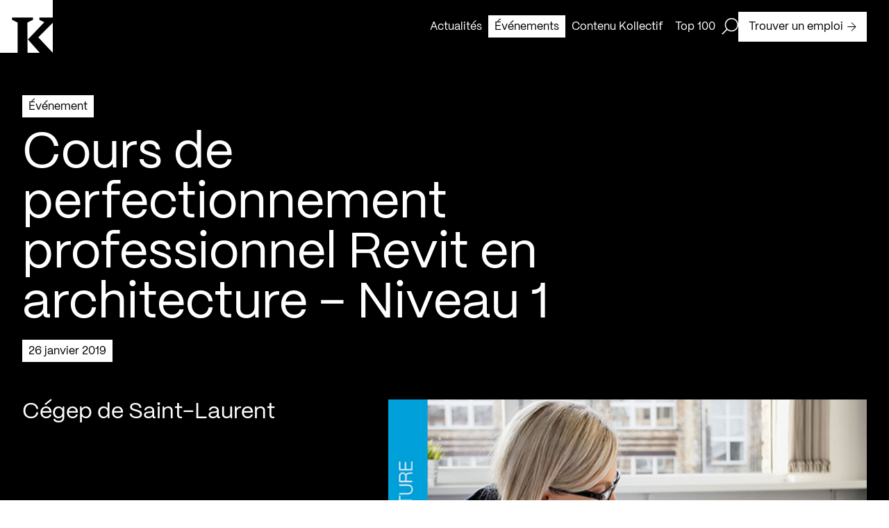

--- FILE ---
content_type: text/html; charset=utf-8
request_url: https://kollectif.net/evenements/57700-2/
body_size: 30754
content:
<!doctype html>
<html data-n-head-ssr lang="fr" data-n-head="%7B%22lang%22:%7B%22ssr%22:%22fr%22%7D%7D">
  <head >
    <title>Cours de perfectionnement professionnel Revit en architecture – Niveau 1 - Kollectif</title><meta data-n-head="ssr" charset="utf-8"><meta data-n-head="ssr" name="viewport" content="width=device-width, initial-scale=1"><meta data-n-head="ssr" name="format-detection" content="telephone=no"><meta data-n-head="ssr" data-hid="robots" name="robots" content="index,follow"><meta data-n-head="ssr" name="msapplication-TileColor" content="#ffffff"><meta data-n-head="ssr" name="theme-color" content="#000000"><meta data-n-head="ssr" data-hid="og-title" name="title" property="og:title" content="Cours de perfectionnement professionnel Revit en architecture – Niveau 1 - Kollectif"><meta data-n-head="ssr" data-hid="description" name="description" content="Annonce :
&amp;laquo; La formation continue du cégep de Saint-Laurent propose le cours de perfectionnement professionnel Revit en architecture &amp;#8211; Niveau 1 d..."><meta data-n-head="ssr" data-hid="og-description" name="description" property="og:description" content="Annonce :
&amp;laquo; La formation continue du cégep de Saint-Laurent propose le cours de perfectionnement professionnel Revit en architecture &amp;#8211; Niveau 1 d..."><meta data-n-head="ssr" data-hid="og-url" name="url" property="og:url" content="https://kollectif.net/evenements/57700-2/"><meta data-n-head="ssr" data-hid="og-image" name="image" property="og:image" content="https://kollectif.net/app/uploads/2018/12/20181207-cegep-1.jpg"><meta data-n-head="ssr" data-hid="og-locale" name="locale" property="og:locale" content="fr_ca"><meta data-n-head="ssr" data-hid="og-type" name="type" property="og:type" content="article"><meta data-n-head="ssr" data-hid="twitter-card" name="twitter:card" content="summary_large_image"><meta data-n-head="ssr" data-hid="twitter-site" name="twitter:site" content="Kollectif"><meta data-n-head="ssr" data-hid="twitter-title" name="twitter:title" content="Cours de perfectionnement professionnel Revit en architecture – Niveau 1 - Kollectif"><meta data-n-head="ssr" data-hid="twitter-description" name="twitter:description" content="Annonce :
&amp;laquo; La formation continue du cégep de Saint-Laurent propose le cours de perfectionnement professionnel Revit en architecture &amp;#8211; Niveau 1 d..."><meta data-n-head="ssr" data-hid="twitter-image" name="twitter:image" content="https://kollectif.net/app/uploads/2018/12/20181207-cegep-1.jpg"><meta data-n-head="ssr" data-hid="author" name="author" content="Kollectif"><link data-n-head="ssr" rel="icon" type="image/x-icon" href="/favicon.ico"><link data-n-head="ssr" rel="icon" type="image/png" sizes="512x512" href="/android-chrome-512x512.png"><link data-n-head="ssr" rel="icon" type="image/png" sizes="192x192" href="/android-chrome-192x192.png"><link data-n-head="ssr" rel="icon" type="image/png" sizes="180x180" href="/apple-touch-icon.png"><link data-n-head="ssr" rel="icon" type="image/png" sizes="150x150" href="/mstile-150x150.png"><link data-n-head="ssr" rel="icon" type="image/png" sizes="32x32" href="/favicon-32x32.png"><link data-n-head="ssr" rel="icon" type="image/png" sizes="16x16" href="/favicon-16x16.png"><link data-n-head="ssr" rel="mask-icon" color="#000000" href="/safari-pinned-tab.svg"><link data-n-head="ssr" rel="alternate" href="https://kollectif.net/evenements/57700-2/" hreflang="fr-CA"><link data-n-head="ssr" rel="alternate" href="https://kollectif.net/evenements/57700-2/" hreflang="x-default"><link data-n-head="ssr" rel="canonical" href="https://kollectif.net/evenements/57700-2/"><script data-n-head="ssr" src="/scripts/axeptio.js"></script><script data-n-head="ssr" data-hid="gtm-script">if(!window._gtm_init){window._gtm_init=1;(function(w,n,d,m,e,p){w[d]=(w[d]==1||n[d]=='yes'||n[d]==1||n[m]==1||(w[e]&&w[e][p]&&w[e][p]()))?1:0})(window,navigator,'doNotTrack','msDoNotTrack','external','msTrackingProtectionEnabled');(function(w,d,s,l,x,y){w[x]={};w._gtm_inject=function(i){if(w.doNotTrack||w[x][i])return;w[x][i]=1;w[l]=w[l]||[];w[l].push({'gtm.start':new Date().getTime(),event:'gtm.js'});var f=d.getElementsByTagName(s)[0],j=d.createElement(s);j.async=true;j.src='https://www.googletagmanager.com/gtm.js?id='+i;f.parentNode.insertBefore(j,f);};w[y]('GTM-M9ZN4X3')})(window,document,'script','dataLayer','_gtm_ids','_gtm_inject')}</script><script data-n-head="ssr" type="application/ld+json">{"@context":"https://schema.org","@graph":[{"@type":"WebPage","@id":"https://kollectif.net/evenements/57700-2/","url":"https://kollectif.net/evenements/57700-2/","name":"Cours de perfectionnement professionnel Revit en architecture &amp;#8211; Niveau 1 - Kollectif","isPartOf":{"@id":"https://kollectif.net/#website"},"datePublished":"2018-12-07T23:22:42+00:00","dateModified":"2023-05-01T16:59:38+00:00","description":"Kollectif vous informe des évènements en cours et à venir dédiés à la communauté architecturale du Québec.","breadcrumb":{"@id":"https://kollectif.net/evenements/57700-2/#breadcrumb"},"inLanguage":"fr-CA","potentialAction":[{"@type":"ReadAction","target":["https://kollectif.net/evenements/57700-2/"]}]},{"@type":"BreadcrumbList","@id":"https://kollectif.net/evenements/57700-2/#breadcrumb","itemListElement":[{"@type":"ListItem","position":1,"name":"Accueil","item":"https://kollectif.net/"},{"@type":"ListItem","position":2,"name":"Architecture","item":"https://kollectif.net/discipline/architecture/"},{"@type":"ListItem","position":3,"name":"Cours de perfectionnement professionnel Revit en architecture &amp;#8211; Niveau 1"}]},{"@type":"WebSite","@id":"https://kollectif.net/#website","url":"https://kollectif.net/","name":"Kollectif","description":"Informer, Valoriser, Soutenir","publisher":{"@id":"https://kollectif.net/#/schema/person/6f549608cba8c81b2509483a3db84b2d"},"alternateName":"K","potentialAction":[{"@type":"SearchAction","target":{"@type":"EntryPoint","urlTemplate":"https://kollectif.net/?s={search_term_string}"},"query-input":{"@type":"PropertyValueSpecification","valueRequired":true,"valueName":"search_term_string"}}],"inLanguage":"fr-CA"},{"@type":["Person","Organization"],"@id":"https://kollectif.net/#/schema/person/6f549608cba8c81b2509483a3db84b2d","name":"Martin Houle","image":{"@type":"ImageObject","inLanguage":"fr-CA","@id":"https://kollectif.net/#/schema/person/image/","url":"https://kollectif.net/app/uploads/2018/09/martin-houle-0-nb-1-scaled.jpg","contentUrl":"https://kollectif.net/app/uploads/2018/09/martin-houle-0-nb-1-scaled.jpg","width":1707,"height":2560,"caption":"Martin Houle"},"logo":{"@id":"https://kollectif.net/#/schema/person/image/"}}]}</script><link rel="preload" href="/_nuxt/612b735.js" as="script"><link rel="preload" href="/_nuxt/cd3e0cd.js" as="script"><link rel="preload" href="/_nuxt/acb213f.js" as="script"><link rel="preload" href="/_nuxt/eb19bf8.js" as="script"><link rel="preload" href="/_nuxt/8ddf0c0.js" as="script"><link rel="preload" href="/_nuxt/dc102d5.js" as="script"><style data-vue-ssr-id="277238f0:0 07e4cc91:0 c0144ffe:0 6c01fdc1:0 0d021d4f:0 8dfe24ca:0 cfc4be06:0 b202260a:0 35f66e2a:0 e47a7ea8:0 6add64ae:0 a7286c7a:0 cebb62b8:0 0b1b5708:0 74118f3a:0 5b082084:0 7ae90df6:0 c4dccc5a:0 df9f92f0:0 17569541:0 1592ed27:0 ebab7fc0:0 706f0322:0 4cd25fbd:0 587bf693:0">abbr,address,article,aside,audio,b,blockquote,body,body div,caption,cite,code,dd,del,dfn,dl,dt,em,fieldset,figure,footer,form,h1,h2,h3,h4,h5,h6,header,hgroup,html,i,iframe,img,ins,kbd,label,legend,li,mark,menu,nav,object,ol,p,pre,q,samp,section,small,span,strong,sub,sup,table,tbody,td,tfoot,th,thead,time,tr,ul,var,video{margin:0;padding:0;border:0;outline:0;font-size:100%;vertical-align:baseline;background:transparent}article,aside,figure,footer,header,hgroup,nav,section{display:block}embed,img,object{max-width:100%}ul{list-style:none}blockquote,q{quotes:none}blockquote:after,blockquote:before,q:after,q:before{content:"";content:none}a{margin:0;padding:0;font-size:100%;vertical-align:baseline;background:transparent;text-decoration:none}del{text-decoration:line-through}abbr[title],dfn[title]{border-bottom:1px dotted #000;cursor:help}th{font-weight:700;vertical-align:bottom}td{font-weight:400;vertical-align:top}hr{display:block;height:1px;border:0;border-top:1px solid #ccc;margin:1em 0;padding:0}input,select{vertical-align:middle}pre{white-space:pre;white-space:pre-wrap;white-space:pre-line;word-wrap:break-word}input[type=radio]{vertical-align:text-bottom}input[type=checkbox]{vertical-align:bottom;*vertical-align:baseline}input,select,textarea{font:100% sans-serif}table{border-collapse:collapse;border-spacing:0;font-size:inherit}small{font-size:85%}td,td img{vertical-align:top}sub,sup{font-size:75%;line-height:0;position:relative}sup{top:-.5em}sub{bottom:-.25em}code,kbd,pre,samp{font-family:monospace,sans-serif}.clickable,button,input[type=button],input[type=submit]{cursor:pointer}button,input[type=button],input[type=reset],input[type=submit]{-webkit-appearance:button}button,input,select,textarea{margin:0}button::-moz-focus-inner,input::-moz-focus-inner{padding:0;border:0}.clearfix:after,.clearfix:before{content:" ";display:block;height:0;overflow:hidden}.clearfix:after{clear:both}.clearfix{zoom:1}body{font:16px Helmet,Freesans,sans-serif}body,html{width:100%;height:100%}a,button{cursor:pointer;font-size:100%}button{border:0;padding:0;margin:0}*{box-sizing:border-box}h1,h2,h3,h4,h5,h6{font-weight:400}:root{--split-type:"chars";--split-initial-y:105%;--split-delay:0s;--split-duration:1.1s;--split-duration-out:0.5s;--split-easing:cubic-bezier(0.165,0.84,0.44,1);--split-easing-out:cubic-bezier(0.895,0.03,0.685,0.22);--split-stagger-word:0.1s;--split-stagger-char:0.015s}.anim--split{opacity:0}.anim--split,.anim--split *{-webkit-user-select:none;-moz-user-select:none;user-select:none}.anim--split__line{overflow:hidden}.anim--split__char,.anim--split__word{transform:translate3d(0,105%,0);transform:translate3d(0,var(--split-initial-y),0)}.anim--split--in{opacity:1}.anim--split--in .anim--split__char,.anim--split--in .anim--split__word{transform:translateZ(0);transition:transform 1.1s cubic-bezier(.165,.84,.44,1);transition:transform var(--split-duration) var(--split-easing)}.anim--split--in .anim--split__word{transition-delay:calc(var(--split-index)*0.1s);transition-delay:calc(var(--split-index)*var(--split-stagger-word) + var(--split-delay))}.anim--split--in .anim--split__char{transition-delay:calc(var(--split-index)*0.015s);transition-delay:calc(var(--split-index)*var(--split-stagger-char) + var(--split-delay))}.anim--split--out .anim--split__char,.anim--split--out .anim--split__word{transform:translate3d(0,105%,0);transform:translate3d(0,var(--split-initial-y),0);transition:transform .5s cubic-bezier(.895,.03,.685,.22);transition:transform var(--split-duration-out) var(--split-easing-out)}.anim--split--out .anim--split__word{transition-delay:calc(var(--split-index)*0.1s);transition-delay:calc(var(--split-index)*var(--split-stagger-word))}.anim--split--out .anim--split__char{transition-delay:calc(var(--split-index)*0.015s);transition-delay:calc(var(--split-index)*var(--split-stagger-char))}:root{--translate-initial-y:30px;--translate-delay:0s;--translate-duration:1.4s;--translate-duration-out:0.5s;--translate-easing:cubic-bezier(0.165,0.84,0.44,1);--translate-easing-out:cubic-bezier(0.895,0.03,0.685,0.22);--translate-stagger:0.1s}.anim--translate{opacity:0!important;transform:translate3d(0,30px,0)!important;transform:translate3d(0,var(--translate-initial-y),0)!important}.anim--translate.anim--translate--in{opacity:1!important;transform:translateZ(0)!important;transition:opacity 1.4s cubic-bezier(.165,.84,.44,1) 0s,transform 1.4s cubic-bezier(.165,.84,.44,1) 0s!important;transition:opacity var(--translate-duration) var(--translate-easing) var(--translate-delay),transform var(--translate-duration) var(--translate-easing) var(--translate-delay)!important}.anim--translate.anim--translate--out{transition:opacity .5s cubic-bezier(.895,.03,.685,.22),transform .5s cubic-bezier(.895,.03,.685,.22)!important;transition:opacity var(--translate-duration-out) var(--translate-easing-out),transform var(--translate-duration-out) var(--translate-easing-out)!important}.anim--translate-childs>*,.anim--translate.anim--translate--out{opacity:0!important;transform:translate3d(0,30px,0)!important;transform:translate3d(0,var(--translate-initial-y),0)!important}.anim--translate-childs.anim--translate--in>*{opacity:1!important;transform:translateZ(0)!important;transition:opacity 1.4s cubic-bezier(.165,.84,.44,1),transform 1.4s cubic-bezier(.165,.84,.44,1)!important;transition:opacity var(--translate-duration) var(--translate-easing),transform var(--translate-duration) var(--translate-easing)!important;transition-delay:calc(var(--translate-index)*0.1s)!important;transition-delay:calc(var(--translate-index)*var(--translate-stagger) + var(--translate-delay))!important}.anim--translate-childs.anim--translate--out>*{opacity:0!important;transform:translate3d(0,30px,0)!important;transform:translate3d(0,var(--translate-initial-y),0)!important;transition:opacity .5s cubic-bezier(.895,.03,.685,.22),transform .5s cubic-bezier(.895,.03,.685,.22)!important;transition:opacity var(--translate-duration-out) var(--translate-easing-out),transform var(--translate-duration-out) var(--translate-easing-out)!important;transition-delay:calc((var(--translate-child-total) - var(--translate-index))*0.1s)!important;transition-delay:calc((var(--translate-child-total) - var(--translate-index))*var(--translate-stagger))!important}.lazyload,.lazyloading{opacity:0!important}.lazyloaded{opacity:1;transition:opacity .8s}@font-face{font-family:"PPMori";src:url(/_nuxt/fonts/PPMori-Regular.af15e31.woff2) format("woff2"),url(/_nuxt/fonts/PPMori-Regular.4d71318.woff) format("woff");font-weight:400;font-style:normal;font-display:swap}@font-face{font-family:"PPMori";src:url(/_nuxt/fonts/PPMori-RegularItalic.f1e72df.woff2) format("woff2"),url(/_nuxt/fonts/PPMori-RegularItalic.0e2359d.woff) format("woff");font-weight:400;font-style:italic;font-display:swap}@font-face{font-family:"PPMori";src:url(/_nuxt/fonts/PPMori-SemiBold.9b4e673.woff2) format("woff2"),url(/_nuxt/fonts/PPMori-SemiBold.d5da763.woff) format("woff");font-weight:600;font-style:normal;font-display:swap}@font-face{font-family:"PPMori";src:url(/_nuxt/fonts/PPMori-SemiBoldItalic.3f4147b.woff2) format("woff2"),url(/_nuxt/fonts/PPMori-SemiBoldItalic.a79052c.woff) format("woff");font-weight:600;font-style:italic;font-display:swap}body,html{color:#fff;font-family:"PPMori"}.h1-style,h1{font-family:"PPMori";font-size:4.5rem;font-weight:400;line-height:4.5rem;letter-spacing:0;-webkit-font-smoothing:antialiased;-moz-osx-font-smoothing:grayscale}@media only screen and (max-width:768px){.h1-style,h1{font-size:2.3125rem;line-height:2.3125rem}}.h2-style,h2{font-family:"PPMori";font-size:3rem;font-weight:400;line-height:3rem;letter-spacing:0;-webkit-font-smoothing:antialiased;-moz-osx-font-smoothing:grayscale}@media only screen and (max-width:768px){.h2-style,h2{font-size:2.125rem;line-height:2.125rem}}.h3-style,h3{font-family:"PPMori";font-size:2rem;font-weight:400;line-height:2.25rem;letter-spacing:0;-webkit-font-smoothing:antialiased;-moz-osx-font-smoothing:grayscale}@media only screen and (max-width:768px){.h3-style,h3{font-size:1.75rem;line-height:2rem}}.h4-style,h4{font-family:"PPMori";font-size:1.5rem;font-weight:400;line-height:1.75rem;letter-spacing:0;-webkit-font-smoothing:antialiased;-moz-osx-font-smoothing:grayscale}@media only screen and (max-width:768px){.h4-style,h4{font-size:1.25rem;line-height:1.75rem}}.body-l-style{font-family:"PPMori";font-size:1rem;font-weight:400;line-height:1.5rem;letter-spacing:0;-webkit-font-smoothing:antialiased;-moz-osx-font-smoothing:grayscale}@media only screen and (max-width:768px){.body-l-style{font-size:.875rem;line-height:1.375rem}}.credits-style{font-family:"PPMori";font-size:.75rem;font-weight:400;line-height:1.125rem;-webkit-font-smoothing:antialiased;-moz-osx-font-smoothing:grayscale}.grid-common{display:grid;grid-template-columns:repeat(12,1fr);grid-template-rows:auto;grid-column-gap:48px;-moz-column-gap:48px;column-gap:48px;grid-column-gap:var(--gridColGap);-moz-column-gap:var(--gridColGap);column-gap:var(--gridColGap);padding:0 32px}@media only screen and (max-width:768px){.grid-common{grid-template-columns:repeat(6,1fr);grid-column-gap:20px;-moz-column-gap:20px;column-gap:20px;grid-column-gap:var(--gridColGapMobile);-moz-column-gap:var(--gridColGapMobile);column-gap:var(--gridColGapMobile);padding:0 16px}}:root{--xs:8px;--s:16px;--m:24px;--l:32px;--l2:48px;--l3:54px;--xl:64px;--xlDesktop:64px;--xlTablet:40px;--gridColGap:var(--l2);--gridColGapMobile:20px;--uber:104px;--uber2:120px;--uber3:156px;--max-420:420px;--max-520:520px;--max-600:600px;--max-650:650px;--max-680:680px;--max-970:970px;--max-1100:1100px;--max-1440:1440px;--color-black:#000;--color-white:#fff;--color-header:hsla(0,0%,100%,0.9);--color-grey:#aaa;--color-red:red;--btn-time-in:650ms;--btn-time-out:650ms;--btn-ease-in:cubic-bezier(0.7,0,0.84,0);--btn-ease-out:cubic-bezier(0.16,1,0.3,1);--ease-out-expo:cubic-bezier(0.16,1,0.3,1)}@media only screen and (max-width:768px){:root{--xl:40px}}.wysiwyg{color:#000;color:var(--color-black)}.wysiwyg>:last-child{margin-bottom:0}.wysiwyg h1{font-family:"PPMori";font-size:4.5rem;font-weight:400;line-height:4.5rem;letter-spacing:0;-webkit-font-smoothing:antialiased;-moz-osx-font-smoothing:grayscale}@media only screen and (max-width:768px){.wysiwyg h1{font-size:2.3125rem;line-height:2.3125rem}}.wysiwyg h2{font-family:"PPMori";font-size:3rem;font-weight:400;line-height:3rem;letter-spacing:0;-webkit-font-smoothing:antialiased;-moz-osx-font-smoothing:grayscale}@media only screen and (max-width:768px){.wysiwyg h2{font-size:2.125rem;line-height:2.125rem}}.wysiwyg h3{font-family:"PPMori";font-size:2rem;font-weight:400;line-height:2.25rem;letter-spacing:0;-webkit-font-smoothing:antialiased;-moz-osx-font-smoothing:grayscale}@media only screen and (max-width:768px){.wysiwyg h3{font-size:1.75rem;line-height:2rem}}.wysiwyg h4{font-family:"PPMori";font-size:1.5rem;font-weight:400;line-height:1.75rem;letter-spacing:0;-webkit-font-smoothing:antialiased;-moz-osx-font-smoothing:grayscale}@media only screen and (max-width:768px){.wysiwyg h4{font-size:1.25rem;line-height:1.75rem}}.wysiwyg h1,.wysiwyg h2,.wysiwyg h3,.wysiwyg h4,.wysiwyg p,.wysiwyg span{margin-bottom:24px;margin-bottom:var(--m)}.wysiwyg p,.wysiwyg span{font-family:"PPMori";font-size:1rem;font-weight:400;line-height:1.5rem;letter-spacing:0;-webkit-font-smoothing:antialiased;-moz-osx-font-smoothing:grayscale}@media only screen and (max-width:768px){.wysiwyg p,.wysiwyg span{font-size:.875rem;line-height:1.375rem}}.wysiwyg ol,.wysiwyg ul{margin-bottom:24px;margin-bottom:var(--m)}.wysiwyg ul li{font-family:"PPMori";font-size:1rem;font-weight:400;line-height:1.5rem;letter-spacing:0;-webkit-font-smoothing:antialiased;-moz-osx-font-smoothing:grayscale;list-style:none;position:relative;padding-left:16px;padding-left:var(--s)}@media only screen and (max-width:768px){.wysiwyg ul li{font-size:.875rem;line-height:1.375rem}}.wysiwyg ul li:before{content:"";position:absolute;top:8px;left:0;height:8px;width:8px;background-color:#000;background-color:var(--color-black)}@media only screen and (max-width:768px){.wysiwyg ul li:before{top:7px}}.wysiwyg li>ol,.wysiwyg li>ul{margin-bottom:0}.wysiwyg ul li>ul li{font-family:"PPMori";font-size:1rem;font-weight:400;line-height:1.5rem;letter-spacing:0;-webkit-font-smoothing:antialiased;-moz-osx-font-smoothing:grayscale;list-style:none;position:relative;margin-left:16px;margin-left:var(--s);padding-left:16px;padding-left:var(--s)}@media only screen and (max-width:768px){.wysiwyg ul li>ul li{font-size:.875rem;line-height:1.375rem}}.wysiwyg ul li>ul li:before{content:"";position:absolute;top:7px;left:0;height:7px;width:7px;background-color:#fff;background-color:var(--color-white);border:1px solid #000;border:1px solid var(--color-black)}@media only screen and (max-width:768px){.wysiwyg ul li>ul li:before{top:6px}}.wysiwyg ol li{list-style-position:outside;margin-left:16px;margin-left:var(--s)}.wysiwyg hr{border-color:#000;border-color:var(--color-black)}.wysiwyg a[\:not-has\(.wysiwyg-button-primary\,.wysiwyg-button-secondary\)]{display:inline;color:#000;color:var(--color-black);padding:3px 0;box-shadow:inset 0 -1px 0 #000;box-shadow:0 -1px 0 inset var(--color-black);transition:color .65s cubic-bezier(.16,1,.3,1),box-shadow .65s cubic-bezier(.16,1,.3,1);transition:color var(--btn-time-out) var(--btn-ease-out),box-shadow var(--btn-time-out) var(--btn-ease-out)}.wysiwyg a:not(:has(.wysiwyg-button-primary,.wysiwyg-button-secondary)){display:inline;color:#000;color:var(--color-black);padding:3px 0;box-shadow:inset 0 -1px 0 #000;box-shadow:0 -1px 0 inset var(--color-black);transition:color .65s cubic-bezier(.16,1,.3,1),box-shadow .65s cubic-bezier(.16,1,.3,1);transition:color var(--btn-time-out) var(--btn-ease-out),box-shadow var(--btn-time-out) var(--btn-ease-out)}.wysiwyg a[\:not-has\(.wysiwyg-button-primary\,.wysiwyg-button-secondary\)] span{text-decoration:none!important}.wysiwyg a:not(:has(.wysiwyg-button-primary,.wysiwyg-button-secondary)) span{text-decoration:none!important}.wysiwyg a[\:not-has\(.wysiwyg-button-primary\,.wysiwyg-button-secondary\)]:active,.wysiwyg a[\:not-has\(.wysiwyg-button-primary\,.wysiwyg-button-secondary\)]:focus,.wysiwyg a[\:not-has\(.wysiwyg-button-primary\,.wysiwyg-button-secondary\)]:hover{color:#fff;color:var(--color-white);box-shadow:0 calc(-1em - 6px) 0 inset #000;box-shadow:0 calc(-1em - 6px) 0 inset var(--color-black)}.wysiwyg a:not(:has(.wysiwyg-button-primary,.wysiwyg-button-secondary)):active,.wysiwyg a:not(:has(.wysiwyg-button-primary,.wysiwyg-button-secondary)):focus,.wysiwyg a:not(:has(.wysiwyg-button-primary,.wysiwyg-button-secondary)):hover{color:#fff;color:var(--color-white);box-shadow:0 calc(-1em - 6px) 0 inset #000;box-shadow:0 calc(-1em - 6px) 0 inset var(--color-black)}.wysiwyg a[\:has\(.wysiwyg-button-primary\,.wysiwyg-button-secondary\)]{width:-moz-fit-content;width:fit-content;display:block}.wysiwyg a:has(.wysiwyg-button-primary,.wysiwyg-button-secondary){width:-moz-fit-content;width:fit-content;display:block}.wysiwyg a[\:has\(.wysiwyg-button-primary\,.wysiwyg-button-secondary\)] span{margin-bottom:unset}.wysiwyg a:has(.wysiwyg-button-primary,.wysiwyg-button-secondary) span{margin-bottom:unset}.wysiwyg b,.wysiwyg strong,.wysiwyg strong span{font-weight:600}.wysiwyg i{font-style:italic}.wysiwyg img{display:block;float:left;margin-right:12px}.wysiwyg .wysiwyg-button-primary{display:flex;justify-content:center;align-items:center;font-family:"PPMori";font-size:1rem;font-weight:400;line-height:1.5rem;letter-spacing:0;-webkit-font-smoothing:antialiased;-moz-osx-font-smoothing:grayscale;padding:9px 14px 8px;width:-moz-fit-content;width:fit-content;text-decoration:unset;text-align:center;position:relative;overflow:hidden;z-index:1;transition:color .65s cubic-bezier(.16,1,.3,1),border .65s cubic-bezier(.16,1,.3,1),background-color .65s cubic-bezier(.16,1,.3,1);transition:color var(--btn-time-out) var(--btn-ease-out),border var(--btn-time-out) var(--btn-ease-out),background-color var(--btn-time-out) var(--btn-ease-out);background-color:#000;background-color:var(--color-black);border:1px solid #000;border:1px solid var(--color-black);color:#fff;color:var(--color-white);text-decoration:none!important}@media only screen and (max-width:768px){.wysiwyg .wysiwyg-button-primary{font-size:.875rem;line-height:1.375rem;padding:8px 12px 7px}}.wysiwyg .wysiwyg-button-primary:disabled{opacity:.5;-webkit-user-select:none;-moz-user-select:none;user-select:none;cursor:not-allowed}.wysiwyg .wysiwyg-button-primary:after{content:"";top:0;left:0;bottom:0;right:0;width:100%;height:100%;position:absolute;transform:translateY(100%);transition:transform .65s cubic-bezier(.16,1,.3,1);transition:transform var(--btn-time-out) var(--btn-ease-out);z-index:-1}.wysiwyg .wysiwyg-button-primary--icon{display:flex;margin-left:6px;width:13px;height:13px;z-index:1;position:relative}.wysiwyg .wysiwyg-button-primary--icon path{transition:fill .65s cubic-bezier(.16,1,.3,1);transition:fill var(--btn-time-out) var(--btn-ease-out)}.wysiwyg .wysiwyg-button-primary:after{background-color:#fff;background-color:var(--color-white)}.wysiwyg .wysiwyg-button-primary--icon path{fill:#fff;fill:var(--color-white)}.desktop .wysiwyg .wysiwyg-button-primary.focus-visible:not(:disabled),.desktop .wysiwyg .wysiwyg-button-primary:focus-visible:not(:disabled),.desktop .wysiwyg .wysiwyg-button-primary:hover:not(:disabled){color:#000;color:var(--color-black)}.desktop .wysiwyg .wysiwyg-button-primary.focus-visible:not(:disabled):after,.desktop .wysiwyg .wysiwyg-button-primary:focus-visible:not(:disabled):after,.desktop .wysiwyg .wysiwyg-button-primary:hover:not(:disabled):after{transform:translateY(0)}.desktop .wysiwyg .wysiwyg-button-primary.focus-visible:not(:disabled) .button--icon path,.desktop .wysiwyg .wysiwyg-button-primary:focus-visible:not(:disabled) .button--icon path,.desktop .wysiwyg .wysiwyg-button-primary:hover:not(:disabled) .button--icon path{fill:#000;fill:var(--color-black)}.touch-device .wysiwyg .wysiwyg-button-primary.focus-visible:not(:disabled),.touch-device .wysiwyg .wysiwyg-button-primary:focus-visible:not(:disabled),.touch-device .wysiwyg .wysiwyg-button-primary:hover:not(:disabled){color:#000;color:var(--color-black)}.touch-device .wysiwyg .wysiwyg-button-primary.focus-visible:not(:disabled):after,.touch-device .wysiwyg .wysiwyg-button-primary:focus-visible:not(:disabled):after,.touch-device .wysiwyg .wysiwyg-button-primary:hover:not(:disabled):after{transform:translateY(0)}.touch-device .wysiwyg .wysiwyg-button-primary.focus-visible:not(:disabled) .button--icon path,.touch-device .wysiwyg .wysiwyg-button-primary:focus-visible:not(:disabled) .button--icon path,.touch-device .wysiwyg .wysiwyg-button-primary:hover:not(:disabled) .button--icon path{fill:#000;fill:var(--color-black)}.wysiwyg .wysiwyg-button-secondary{display:flex;justify-content:center;align-items:center;font-family:"PPMori";font-size:1rem;font-weight:400;line-height:1.5rem;letter-spacing:0;-webkit-font-smoothing:antialiased;-moz-osx-font-smoothing:grayscale;padding:9px 14px 8px;width:-moz-fit-content;width:fit-content;text-decoration:unset;text-align:center;position:relative;overflow:hidden;z-index:1;transition:color .65s cubic-bezier(.16,1,.3,1),border .65s cubic-bezier(.16,1,.3,1),background-color .65s cubic-bezier(.16,1,.3,1);transition:color var(--btn-time-out) var(--btn-ease-out),border var(--btn-time-out) var(--btn-ease-out),background-color var(--btn-time-out) var(--btn-ease-out);background-color:#fff;background-color:var(--color-white);border:1px solid #000;border:1px solid var(--color-black);color:#000;color:var(--color-black);text-decoration:none!important}@media only screen and (max-width:768px){.wysiwyg .wysiwyg-button-secondary{font-size:.875rem;line-height:1.375rem;padding:8px 12px 7px}}.wysiwyg .wysiwyg-button-secondary:disabled{opacity:.5;-webkit-user-select:none;-moz-user-select:none;user-select:none;cursor:not-allowed}.wysiwyg .wysiwyg-button-secondary:after{content:"";top:0;left:0;bottom:0;right:0;width:100%;height:100%;position:absolute;transform:translateY(100%);transition:transform .65s cubic-bezier(.16,1,.3,1);transition:transform var(--btn-time-out) var(--btn-ease-out);z-index:-1}.wysiwyg .wysiwyg-button-secondary--icon{display:flex;margin-left:6px;width:13px;height:13px;z-index:1;position:relative}.wysiwyg .wysiwyg-button-secondary--icon path{transition:fill .65s cubic-bezier(.16,1,.3,1);transition:fill var(--btn-time-out) var(--btn-ease-out)}.wysiwyg .wysiwyg-button-secondary:after{background-color:#000;background-color:var(--color-black)}.wysiwyg .wysiwyg-button-secondary .button--icon>path{fill:#000;fill:var(--color-black)}.desktop .wysiwyg .wysiwyg-button-secondary.focus-visible:not(:disabled),.desktop .wysiwyg .wysiwyg-button-secondary:focus-visible:not(:disabled),.desktop .wysiwyg .wysiwyg-button-secondary:hover:not(:disabled){color:#fff;color:var(--color-white)}.desktop .wysiwyg .wysiwyg-button-secondary.focus-visible:not(:disabled):after,.desktop .wysiwyg .wysiwyg-button-secondary:focus-visible:not(:disabled):after,.desktop .wysiwyg .wysiwyg-button-secondary:hover:not(:disabled):after{transform:translateY(0)}.desktop .wysiwyg .wysiwyg-button-secondary.focus-visible:not(:disabled) .button--icon path,.desktop .wysiwyg .wysiwyg-button-secondary:focus-visible:not(:disabled) .button--icon path,.desktop .wysiwyg .wysiwyg-button-secondary:hover:not(:disabled) .button--icon path{fill:#fff;fill:var(--color-white)}.touch-device .wysiwyg .wysiwyg-button-secondary.focus-visible:not(:disabled),.touch-device .wysiwyg .wysiwyg-button-secondary:focus-visible:not(:disabled),.touch-device .wysiwyg .wysiwyg-button-secondary:hover:not(:disabled){color:#fff;color:var(--color-white)}.touch-device .wysiwyg .wysiwyg-button-secondary.focus-visible:not(:disabled):after,.touch-device .wysiwyg .wysiwyg-button-secondary:focus-visible:not(:disabled):after,.touch-device .wysiwyg .wysiwyg-button-secondary:hover:not(:disabled):after{transform:translateY(0)}.touch-device .wysiwyg .wysiwyg-button-secondary.focus-visible:not(:disabled) .button--icon path,.touch-device .wysiwyg .wysiwyg-button-secondary:focus-visible:not(:disabled) .button--icon path,.touch-device .wysiwyg .wysiwyg-button-secondary:hover:not(:disabled) .button--icon path{fill:#fff;fill:var(--color-white)}.wysiwyg.wysiwyg-invert-color{color:#fff;color:var(--color-white)}.wysiwyg.wysiwyg-invert-color a[\:not-has\(.wysiwyg-button-primary\,.wysiwyg-button-secondary\)]{box-shadow:inset 0 -1px 0 #fff;box-shadow:0 -1px 0 inset var(--color-white);color:#fff;color:var(--color-white)}.wysiwyg.wysiwyg-invert-color a:not(:has(.wysiwyg-button-primary,.wysiwyg-button-secondary)){box-shadow:inset 0 -1px 0 #fff;box-shadow:0 -1px 0 inset var(--color-white);color:#fff;color:var(--color-white)}.wysiwyg.wysiwyg-invert-color a[\:not-has\(.wysiwyg-button-primary\,.wysiwyg-button-secondary\)]:active,.wysiwyg.wysiwyg-invert-color a[\:not-has\(.wysiwyg-button-primary\,.wysiwyg-button-secondary\)]:focus,.wysiwyg.wysiwyg-invert-color a[\:not-has\(.wysiwyg-button-primary\,.wysiwyg-button-secondary\)]:hover{box-shadow:0 calc(-1em - 6px) 0 inset #fff;box-shadow:0 calc(-1em - 6px) 0 inset var(--color-white);color:#000;color:var(--color-black)}.wysiwyg.wysiwyg-invert-color a:not(:has(.wysiwyg-button-primary,.wysiwyg-button-secondary)):active,.wysiwyg.wysiwyg-invert-color a:not(:has(.wysiwyg-button-primary,.wysiwyg-button-secondary)):focus,.wysiwyg.wysiwyg-invert-color a:not(:has(.wysiwyg-button-primary,.wysiwyg-button-secondary)):hover{box-shadow:0 calc(-1em - 6px) 0 inset #fff;box-shadow:0 calc(-1em - 6px) 0 inset var(--color-white);color:#000;color:var(--color-black)}.wysiwyg.wysiwyg-invert-color ul li:before{background-color:#fff;background-color:var(--color-white)}.wysiwyg.wysiwyg-invert-color ul li>ul li:before{background-color:#000;background-color:var(--color-black)}.wysiwyg.wysiwyg-invert-color hr,.wysiwyg.wysiwyg-invert-color ul li>ul li:before{border-color:#fff;border-color:var(--color-white)}.wysiwyg.wysiwyg-job-publish h1,.wysiwyg.wysiwyg-job-publish h2,.wysiwyg.wysiwyg-job-publish h3,.wysiwyg.wysiwyg-job-publish h4,.wysiwyg.wysiwyg-job-publish ol,.wysiwyg.wysiwyg-job-publish p,.wysiwyg.wysiwyg-job-publish span,.wysiwyg.wysiwyg-job-publish ul{margin-bottom:unset}html.lenis{height:auto}.lenis.lenis-smooth{scroll-behavior:auto}.lenis.lenis-smooth [data-lenis-prevent]{overscroll-behavior:contain}.lenis.lenis-stopped{overflow:hidden}.lenis.lenis-scrolling iframe{pointer-events:none}a{color:inherit}::-webkit-scrollbar{width:10px}::-webkit-scrollbar-track{background:#fff}::-webkit-scrollbar-thumb{background:#000;border:2px solid #fff}::-webkit-scrollbar-thumb:hover{background:grey}.visually-hidden{border:0;clip:rect(0 0 0 0);height:1px;overflow:hidden;padding:0;position:absolute;white-space:nowrap;width:1px}.listing-cards-fade-enter,.listing-cards-fade-enter-active,.listing-cards-fade-leave-active,.listing-cards-fade-leave-to{transition:opacity .65s cubic-bezier(.16,1,.3,1);transition:opacity .65s var(--ease-out-expo)}.listing-cards-fade-enter,.listing-cards-fade-leave-to{opacity:0}

:root{--loader-out-easing:cubic-bezier(0.165,0.84,0.44,1);--loader-in-easing:cubic-bezier(0.895,0.03,0.685,0.22)}.loader{display:flex;justify-content:center;align-items:center;position:fixed;top:0;left:0;width:100vw;height:100vh;z-index:9;transform-origin:top;pointer-events:none;overflow:hidden}.loader-out .loader{pointer-events:none!important}.loader__bg{top:0;left:0;bottom:0;right:0;width:100%;height:100%;position:absolute;background-color:var(--color-black);-webkit-backface-visibility:hidden;backface-visibility:hidden;transform-origin:bottom;transform:scaleY(1);transition:transform var(--loader-in-duration) cubic-bezier(.895,.03,.685,.22);transition:transform var(--loader-in-duration) var(--loader-in-easing)}.loader-out .loader__bg{transform-origin:top;transform:scaleY(0);transition:transform var(--loader-out-duration) cubic-bezier(.165,.84,.44,1) var(--loader-out-delay);transition:transform var(--loader-out-duration) var(--loader-out-easing) var(--loader-out-delay)}.loader.first-load{z-index:99}
:root{--header-height:76px!important}@media only screen and (max-width:768px){:root{--header-height:92px!important}}.header{-webkit-backdrop-filter:blur(10px);backdrop-filter:blur(10px);height:100%;width:100%;position:sticky;top:0;left:0;z-index:10}@media only screen and (main-width:1024px){.header{transform:translateZ(0);will-change:transform;-webkit-backface-visibility:hidden;backface-visibility:hidden}}@media only screen and (max-width:1024px){.header{-webkit-backdrop-filter:none;backdrop-filter:none;background-color:var(--color-white)}}.header__nav{display:flex;justify-content:space-between;align-items:center;padding-right:var(--l);width:100%}@media only screen and (max-width:768px){.header__nav{padding:var(--m) var(--s)}}.header__logo{display:flex;z-index:20;position:relative}@media only screen and (max-width:768px){.header__logo{width:222px}}.header__logo--link{display:flex}@media only screen and (max-width:768px){.header__logo--desktop{display:none}}.header__logo--mobile{display:none}@media only screen and (max-width:768px){.header__logo--mobile{display:block;width:100%;height:100%}}.header__container-mobile{display:none}@media only screen and (max-width:1024px){.header__container-mobile{display:flex;justify-content:flex-start;align-items:center;flex-direction:row;grid-gap:var(--m);gap:var(--m)}}.header__search-mobile{background-color:transparent;height:26px;width:26px;position:relative;z-index:10;transition:transform .65s var(--ease-out-expo)}.header__search-mobile:hover,.header__search-mobile[focus-within]{transform:translateY(-4px)}.header__search-mobile:focus-within,.header__search-mobile:hover{transform:translateY(-4px)}.header__search-mobile--loop{width:100%;height:100%}.header__burger{background-color:transparent;position:relative;z-index:10}@media only screen and (max-width:1024px){.header__burger{display:flex;justify-content:space-between;align-items:flex-start;flex-direction:column;height:19px;width:var(--m)}}.header__burger:active .header__burger--line,.header__burger:hover .header__burger--line,.header__burger[focus-within] .header__burger--line{transform:translateY(-4px)}.header__burger:active .header__burger--line,.header__burger:focus-within .header__burger--line,.header__burger:hover .header__burger--line{transform:translateY(-4px)}.header__burger--line{background-color:var(--color-black);height:2px;width:100%;transition:transform .6s var(--ease-out-expo),width .4s var(--ease-out-expo) .1s;transform-origin:left center}.header__burger.menu-open .header__burger--line:first-child{transform:rotate(45deg)}.header__burger.menu-open .header__burger--line:nth-child(2){width:0;transition:width .1s ease}.header__burger.menu-open .header__burger--line:nth-child(3){transform:rotate(-45deg)}.header__search-bar{background-color:var(--color-black);position:fixed;top:0;left:0;z-index:-1;width:100%;padding:95px var(--l);transform:translateY(-100%);transition:transform .65s var(--btn-ease-out)}@media only screen and (max-width:1024px){.header__search-bar{display:flex;justify-content:flex-end;align-items:stretch;flex-direction:column;transform:translateY(-100%);height:100%;padding:40px var(--s);z-index:10}}.header__search-bar.search-open{transform:translateY(0);transition:transform .65s var(--btn-ease-out)}.header__search-bar--container{display:flex;justify-content:center;align-items:center;margin-top:76px;margin-top:var(--header-height);opacity:0;transition:opacity .65s var(--btn-ease-out)}@media only screen and (max-width:1024px){.header__search-bar--container{margin:auto 0}}.header__search-bar--container.search-open{opacity:1;transition:opacity 325ms var(--btn-ease-out) 325ms}.header__search-bar--form{width:66.6666666667%}@media only screen and (max-width:1024px){.header__search-bar--form{width:100%}}.header__search-bar--field{width:100%}.header__search-bar--submit{margin-left:auto;margin-top:var(--s)}@media only screen and (max-width:1024px){.header__search-bar--submit{display:none!important}}.header__search-bar--button-mobile{display:none!important}@media only screen and (max-width:1024px){.header__search-bar--button-mobile{display:flex!important;align-self:flex-end}}.header__search-bar--button-close{display:flex;justify-content:center;align-items:center;background:transparent;width:22px;position:absolute;top:100px;top:calc(var(--header-height) + 24px);right:calc(var(--s) + 12px);opacity:0;transition:opacity 325ms var(--btn-ease-out),transform .65s var(--btn-ease-out)}@media only screen and (max-width:1024px){.header__search-bar--button-close{top:36px;right:calc(var(--s) + 12px)}.header__search-bar--button-close:active{opacity:.5}}.header__search-bar--button-close.search-open{opacity:1;transition:opacity 325ms var(--btn-ease-out) 325ms,transform .65s var(--btn-ease-out)}.header__search-bar--button-close.focus-visible,.header__search-bar--button-close:active,.header__search-bar--button-close:focus-visible,.header__search-bar--button-close:hover{transform:translateY(-4px)}.header__search-bar--button-close>svg path{fill:var(--color-white)}.header.header-white{background-color:var(--color-header);color:var(--color-black)}@media only screen and (max-width:1024px){.header.header-white{background-color:var(--color-white)}}.header.header-white .header__logo--desktop path,.header.header-white .navigation__link--loop path,.header.header-white .navigation__social--desktop path{fill:var(--color-black);transition:fill var(--btn-time-out) var(--btn-ease-out)}.header.header-white .header__logo--mobile path{fill:var(--color-black);transition:fill var(--btn-time-out) var(--btn-ease-out) .15s}.header.header-black{background-color:var(--color-header);color:var(--color-white)}@media only screen and (max-width:1024px){.header.header-black{background-color:var(--color-white);color:var(--color-black)}}.header.header-black .navigation__link{color:var(--color-white)}@media only screen and (max-width:1024px){.header.header-black .navigation__link{color:var(--color-black)}}.header.header-black .navigation__link:after{background-color:var(--color-white)}@media only screen and (max-width:1024px){.header.header-black .navigation__link:after{background-color:var(--color-black)}}.desktop .header.header-black .navigation__link.focus-visible,.desktop .header.header-black .navigation__link:focus-visible,.desktop .header.header-black .navigation__link:hover{color:var(--color-black)}@media only screen and (max-width:1024px){.desktop .header.header-black .navigation__link.focus-visible,.desktop .header.header-black .navigation__link:focus-visible,.desktop .header.header-black .navigation__link:hover{color:var(--color-white)}}.touch-device .header.header-black .navigation__link.focus-visible,.touch-device .header.header-black .navigation__link:focus-visible,.touch-device .header.header-black .navigation__link:hover{color:var(--color-black)}@media only screen and (max-width:1024px){.touch-device .header.header-black .navigation__link.focus-visible,.touch-device .header.header-black .navigation__link:focus-visible,.touch-device .header.header-black .navigation__link:hover{color:var(--color-white)}}.header.header-black .nuxt-link-active{color:var(--color-black)!important}@media only screen and (max-width:1024px){.header.header-black .nuxt-link-active{color:var(--color-white)!important}}.header.header-black .navigation__link--loop path{transition:fill var(--btn-time-in) var(--btn-ease-out);fill:var(--color-white)}@media only screen and (max-width:1024px){.header.header-black .navigation__link--loop path{fill:var(--color-black)}}.header.header-black .navigation__social--desktop path{transition:fill var(--btn-time-in) var(--btn-ease-out);fill:var(--color-white)}@media only screen and (max-width:1024px){.header.header-black .navigation__social--desktop path{fill:var(--color-black)}}.header.header-black .header__logo--desktop path{fill:var(--color-white);transition:fill var(--btn-time-in) var(--btn-ease-out)}@media only screen and (max-width:1024px){.header.header-black .header__logo--desktop.menu-open path{fill:var(--color-black)}}.header.header-black .header__logo--mobile path{fill:var(--color-white);transition:fill var(--btn-time-in) var(--btn-ease-out)}@media only screen and (max-width:1024px){.header.header-black .header__logo--mobile.menu-open path{fill:var(--color-black)}}.header.header-black .header__search-mobile--loop path{fill:var(--color-white);transition:fill var(--btn-time-in) var(--btn-ease-out)}@media only screen and (max-width:1024px){.header.header-black .header__search-mobile--loop.menu-open path{fill:var(--color-black)}}.header.header-black .header__burger--line{background-color:var(--color-white)}.header.header-bg-black,.header.header-black .header__burger.menu-open .header__burger--line{background-color:var(--color-black)}.header.header-bg-black,.header.header-bg-white{transition:background-color .65s var(--btn-ease-out)}.header.header-bg-white{background-color:var(--color-header)}@media only screen and (max-width:1024px){.header.header-bg-white{background-color:var(--color-white)}}
.navigation[data-v-73badb59]{color:inherit;transition:transform var(--btn-time-out) var(--btn-ease-out) .4s}@media only screen and (max-width:1024px){.navigation[data-v-73badb59]{background-color:var(--color-white);position:fixed;top:0;left:0;height:100%;width:100%;transform:translateY(-100%);padding:var(--m) var(--s);z-index:10}}.navigation.open[data-v-73badb59]{transform:translateY(0);transition:transform var(--btn-time-out) var(--btn-ease-out)}@media only screen and (max-width:1024px){.navigation__container[data-v-73badb59]{display:flex;justify-content:flex-start;align-items:flex-start;flex-direction:column;height:calc(100% - var(--header-height));margin-top:calc(var(--header-height) - var(--m) + var(--s));padding-top:var(--m);overflow-y:auto;opacity:0;transition:opacity .65s var(--btn-ease-out)}.navigation__container.open[data-v-73badb59]{opacity:1;transition:opacity .65s var(--btn-ease-out) 325ms}}@media only screen and (max-width:768px){.navigation__container[data-v-73badb59]{padding-top:unset;margin-top:calc(var(--header-height) - var(--m) + var(--s))}}.navigation__ul[data-v-73badb59]{display:flex;justify-content:flex-start;align-items:center;flex-direction:row;grid-gap:var(--m);gap:var(--m)}@media only screen and (max-width:1024px){.navigation__ul[data-v-73badb59]{display:flex;justify-content:flex-start;align-items:flex-start;flex-direction:column;grid-gap:var(--xs);gap:var(--xs)}}.navigation__ul--submission-links[data-v-73badb59]{display:none}@media only screen and (max-width:1024px){.navigation__ul--submission-links[data-v-73badb59]{display:flex;margin-top:var(--xl)}}.navigation__ul--minor-links[data-v-73badb59]{display:none}@media only screen and (max-width:1024px){.navigation__ul--minor-links[data-v-73badb59]{border-top:1px solid var(--color-black);width:100%;display:flex;padding:var(--s) 0;margin-top:var(--s)}}.navigation__li--submission[data-v-73badb59]  .button-link-inline--icon{transform:translateY(4px)}.navigation__search-social[data-v-73badb59]{display:flex;justify-content:flex-start;align-items:center;grid-gap:var(--m);gap:var(--m)}@media only screen and (max-width:1280px){.navigation__social--desktop[data-v-73badb59]{display:none}}.navigation__social--mobile[data-v-73badb59]{display:none}@media only screen and (max-width:1024px){.navigation__social--mobile[data-v-73badb59]{display:flex;margin-top:auto}.navigation__social--mobile[data-v-73badb59]  .block-social__link{width:28px;height:28px}.navigation__social--mobile[data-v-73badb59]  .block-social__link .block-social__icon{width:100%;height:100%}}.navigation__link[data-v-73badb59]{font-family:"PPMori";font-size:1rem;font-weight:400;line-height:1.5rem;letter-spacing:0;-webkit-font-smoothing:antialiased;-moz-osx-font-smoothing:grayscale}@media only screen and (max-width:768px){.navigation__link[data-v-73badb59]{font-size:.875rem;line-height:1.375rem}}@media only screen and (max-width:1024px){.navigation__link[data-v-73badb59]{font-family:"PPMori";font-size:2rem;font-weight:400;line-height:2.25rem;letter-spacing:0;-webkit-font-smoothing:antialiased;-moz-osx-font-smoothing:grayscale}}@media only screen and (max-width:1024px)and (max-width:768px){.navigation__link[data-v-73badb59]{font-size:1.75rem;line-height:2rem}}.navigation__link.nuxt-link-active[data-v-73badb59]{color:var(--color-white)}.navigation__link.nuxt-link-active[data-v-73badb59]:after{transform:translateY(0)}.navigation__link.nuxt-link-exact-active[data-v-73badb59]{cursor:default}.navigation__link--search[data-v-73badb59]{background-color:transparent;display:flex;transition:transform var(--btn-time-out) var(--btn-ease-out);position:relative}@media only screen and (max-width:1024px){.navigation__link--search[data-v-73badb59]{display:none}}.navigation__link--search.focus-visible[data-v-73badb59],.navigation__link--search[data-v-73badb59]:active,.navigation__link--search[data-v-73badb59]:focus-visible,.navigation__link--search[data-v-73badb59]:hover{transform:translateY(-4px)}.navigation__link--loop[data-v-73badb59]{height:24px;width:24px}
.button-link{display:flex;justify-content:flex-start;align-items:center;color:var(--color-black);transition:color var(--btn-time-out) var(--btn-ease-out);overflow:hidden;padding:5px 9px 3px;position:relative;width:-moz-fit-content;width:fit-content}.button-link--span{position:relative;z-index:1;text-align:center}.button-link--underline{padding:2px 9px 0}.button-link--underline .button-link--span:after{content:"";position:absolute;bottom:0;left:0;width:100%;height:1px;background-color:var(--color-black);transition:background-color var(--btn-time-out) var(--btn-ease-out)}.button-link--icon{margin-left:var(--xs);width:24px;height:24px;position:relative;z-index:1}.button-link--icon ::v-deep path{fill:var(--color-black);transition:fill var(--btn-time-out) var(--btn-ease-out)}.button-link:after{content:"";top:0;left:0;bottom:0;right:0;width:100%;height:100%;position:absolute;background-color:var(--color-black);transform:translateY(100%);transition:transform var(--btn-time-out) var(--btn-ease-out),background-color var(--btn-time-out) var(--btn-ease-out)}.desktop .button-link.focus-visible,.desktop .button-link:focus-visible,.desktop .button-link:hover{color:var(--color-white)}.desktop .button-link.focus-visible:after,.desktop .button-link:focus-visible:after,.desktop .button-link:hover:after{transform:translateY(0)}.desktop .button-link.focus-visible .button-link--icon ::v-deep path,.desktop .button-link:focus-visible .button-link--icon ::v-deep path,.desktop .button-link:hover .button-link--icon ::v-deep path{fill:var(--color-white)}.desktop .button-link.focus-visible.invert-color,.desktop .button-link:focus-visible.invert-color,.desktop .button-link:hover.invert-color{color:var(--color-black)}.desktop .button-link.focus-visible.invert-color:after,.desktop .button-link:focus-visible.invert-color:after,.desktop .button-link:hover.invert-color:after{transform:translateY(0)}.desktop .button-link.focus-visible.invert-color .button-link--icon ::v-deep path,.desktop .button-link:focus-visible.invert-color .button-link--icon ::v-deep path,.desktop .button-link:hover.invert-color .button-link--icon ::v-deep path{fill:var(--color-black)}.button-link.invert-color{color:var(--color-white)}.button-link.invert-color .button-link--span:after,.button-link.invert-color:after{background-color:var(--color-white)}.button-link.invert-color .button-link--icon ::v-deep path{fill:var(--color-white)}
.block-social{display:flex;justify-content:flex-start;align-items:center;grid-gap:var(--s);gap:var(--s)}.block-social__link{display:flex;transition:transform var(--btn-time-out) var(--btn-ease-out)}.block-social__link.focus-visible,.block-social__link:active,.block-social__link:focus-visible,.block-social__link:hover{transform:translateY(-4px)}
.button{display:flex;justify-content:center;align-items:center;font-family:"PPMori";font-size:1rem;font-weight:400;line-height:1.5rem;letter-spacing:0;-webkit-font-smoothing:antialiased;-moz-osx-font-smoothing:grayscale;padding:9px 14px 8px;width:-moz-fit-content;width:fit-content;text-decoration:unset;text-align:center;position:relative;overflow:hidden;z-index:1;transition:color var(--btn-time-out) var(--btn-ease-out),border var(--btn-time-out) var(--btn-ease-out),background-color var(--btn-time-out) var(--btn-ease-out)}@media only screen and (max-width:768px){.button{font-size:.875rem;line-height:1.375rem;padding:8px 12px 7px}}.button:disabled{opacity:.5;-webkit-user-select:none;-moz-user-select:none;user-select:none;cursor:not-allowed}.button:after{content:"";top:0;left:0;bottom:0;right:0;width:100%;height:100%;position:absolute;transform:translateY(100%);transition:transform var(--btn-time-out) var(--btn-ease-out);z-index:-1}.button--icon{display:flex;margin-left:6px;width:13px;height:13px;z-index:1;position:relative}.button--icon path{transition:fill var(--btn-time-out) var(--btn-ease-out)}.button.reverse{flex-direction:row-reverse}.button.reverse .button--icon{margin-left:0;margin-right:6px}.button--span{z-index:1;position:relative;transition:color var(--btn-time-out) var(--btn-ease-out)}.button--primary{background-color:var(--color-black);border:1px solid var(--color-black);color:var(--color-white)}.button--primary:after{background-color:var(--color-white)}.button--primary .button--span{color:var(--color-white)}.button--primary .button--icon path{fill:var(--color-white)}.desktop .button--primary.focus-visible:not(:disabled):after,.desktop .button--primary:focus-visible:not(:disabled):after,.desktop .button--primary:hover:not(:disabled):after{transform:translateY(0)}.desktop .button--primary.focus-visible:not(:disabled) .button--span,.desktop .button--primary:focus-visible:not(:disabled) .button--span,.desktop .button--primary:hover:not(:disabled) .button--span{color:var(--color-black)}.desktop .button--primary.focus-visible:not(:disabled) .button--icon path,.desktop .button--primary:focus-visible:not(:disabled) .button--icon path,.desktop .button--primary:hover:not(:disabled) .button--icon path{fill:var(--color-black)}.touch-device .button--primary.focus-visible:not(:disabled):after,.touch-device .button--primary:focus-visible:not(:disabled):after,.touch-device .button--primary:hover:not(:disabled):after{transform:translateY(0)}.touch-device .button--primary.focus-visible:not(:disabled) .button--span,.touch-device .button--primary:focus-visible:not(:disabled) .button--span,.touch-device .button--primary:hover:not(:disabled) .button--span{color:var(--color-black)}.touch-device .button--primary.focus-visible:not(:disabled) .button--icon path,.touch-device .button--primary:focus-visible:not(:disabled) .button--icon path,.touch-device .button--primary:hover:not(:disabled) .button--icon path{fill:var(--color-black)}.button--primary.invert{background-color:var(--color-white);border:1px solid var(--color-white)}.button--primary.invert:after{background-color:var(--color-black)}.button--primary.invert .button--span{color:var(--color-black)}.button--primary.invert .button--icon>path{fill:var(--color-black)}.desktop .button--primary.invert.focus-visible:not(:disabled):after,.desktop .button--primary.invert:focus-visible:not(:disabled):after,.desktop .button--primary.invert:hover:not(:disabled):after{transform:translateY(0)}.desktop .button--primary.invert.focus-visible:not(:disabled) .button--span,.desktop .button--primary.invert:focus-visible:not(:disabled) .button--span,.desktop .button--primary.invert:hover:not(:disabled) .button--span{color:var(--color-white)}.desktop .button--primary.invert.focus-visible:not(:disabled) .button--icon path,.desktop .button--primary.invert:focus-visible:not(:disabled) .button--icon path,.desktop .button--primary.invert:hover:not(:disabled) .button--icon path{fill:var(--color-white)}.touch-device .button--primary.invert.focus-visible:not(:disabled):after,.touch-device .button--primary.invert:focus-visible:not(:disabled):after,.touch-device .button--primary.invert:hover:not(:disabled):after{transform:translateY(0)}.touch-device .button--primary.invert.focus-visible:not(:disabled) .button--span,.touch-device .button--primary.invert:focus-visible:not(:disabled) .button--span,.touch-device .button--primary.invert:hover:not(:disabled) .button--span{color:var(--color-white)}.touch-device .button--primary.invert.focus-visible:not(:disabled) .button--icon path,.touch-device .button--primary.invert:focus-visible:not(:disabled) .button--icon path,.touch-device .button--primary.invert:hover:not(:disabled) .button--icon path{fill:var(--color-white)}.button--secondary{background-color:var(--color-white);border:1px solid var(--color-black)}.button--secondary:after{background-color:var(--color-black)}.button--secondary .button--span{color:var(--color-black)}.button--secondary .button--icon>path{fill:var(--color-black)}.desktop .button--secondary.focus-visible:not(:disabled):after,.desktop .button--secondary:focus-visible:not(:disabled):after,.desktop .button--secondary:hover:not(:disabled):after{transform:translateY(0)}.desktop .button--secondary.focus-visible:not(:disabled) .button--span,.desktop .button--secondary:focus-visible:not(:disabled) .button--span,.desktop .button--secondary:hover:not(:disabled) .button--span{color:var(--color-white)}.desktop .button--secondary.focus-visible:not(:disabled) .button--icon path,.desktop .button--secondary:focus-visible:not(:disabled) .button--icon path,.desktop .button--secondary:hover:not(:disabled) .button--icon path{fill:var(--color-white)}.touch-device .button--secondary.focus-visible:not(:disabled):after,.touch-device .button--secondary:focus-visible:not(:disabled):after,.touch-device .button--secondary:hover:not(:disabled):after{transform:translateY(0)}.touch-device .button--secondary.focus-visible:not(:disabled) .button--span,.touch-device .button--secondary:focus-visible:not(:disabled) .button--span,.touch-device .button--secondary:hover:not(:disabled) .button--span{color:var(--color-white)}.touch-device .button--secondary.focus-visible:not(:disabled) .button--icon path,.touch-device .button--secondary:focus-visible:not(:disabled) .button--icon path,.touch-device .button--secondary:hover:not(:disabled) .button--icon path{fill:var(--color-white)}
.field-search__input{font-family:"PPMori";font-size:2rem;font-weight:400;line-height:2.25rem;letter-spacing:0;-webkit-font-smoothing:antialiased;-moz-osx-font-smoothing:grayscale;border:1px solid var(--color-black);border-radius:0;background-color:transparent;color:var(--color-black);padding:21px var(--l) 17px;width:100%}@media only screen and (max-width:768px){.field-search__input{font-size:1.75rem;line-height:2rem;font-family:"PPMori";font-size:1rem;font-weight:400;line-height:1.5rem;letter-spacing:0;-webkit-font-smoothing:antialiased;-moz-osx-font-smoothing:grayscale;padding:12px var(--s) 10px var(--s)}}@media only screen and (max-width:768px)and (max-width:768px){.field-search__input{font-size:.875rem;line-height:1.375rem}}.field-search__input::-moz-placeholder{font-family:"PPMori";font-size:2rem;font-weight:400;line-height:2.25rem;letter-spacing:0;-webkit-font-smoothing:antialiased;-moz-osx-font-smoothing:grayscale;color:var(--color-grey)}.field-search__input::placeholder{font-family:"PPMori";font-size:2rem;font-weight:400;line-height:2.25rem;letter-spacing:0;-webkit-font-smoothing:antialiased;-moz-osx-font-smoothing:grayscale;color:var(--color-grey)}@media only screen and (max-width:768px){.field-search__input::-moz-placeholder{font-size:1.75rem;line-height:2rem}.field-search__input::placeholder{font-size:1.75rem;line-height:2rem}}@media only screen and (max-width:768px){.field-search__input::-moz-placeholder{font-family:"PPMori";font-size:1rem;font-weight:400;line-height:1.5rem;letter-spacing:0;-webkit-font-smoothing:antialiased;-moz-osx-font-smoothing:grayscale}.field-search__input::placeholder{font-family:"PPMori";font-size:1rem;font-weight:400;line-height:1.5rem;letter-spacing:0;-webkit-font-smoothing:antialiased;-moz-osx-font-smoothing:grayscale}}@media only screen and (max-width:768px)and (max-width:768px){.field-search__input::-moz-placeholder{font-size:.875rem;line-height:1.375rem}.field-search__input::placeholder{font-size:.875rem;line-height:1.375rem}}.field-search__input.search-header{border:1px solid var(--color-white);color:var(--color-white)}.field-search__error{display:block;color:var(--color-red);margin-top:var(--xs);font-size:12px}
.publication{width:100%}@media only screen and (max-width:900px){.publication{padding-bottom:var(--xl)}}.publication__content{margin-top:var(--l2);margin-bottom:calc(var(--xl)*2);position:relative;grid-row-gap:calc(var(--l)*2);row-gap:calc(var(--l)*2)}@media only screen and (max-width:900px){.publication__content{margin-top:var(--s);grid-row-gap:calc(var(--m)*2);row-gap:calc(var(--m)*2)}}.publication__content--section{grid-column:6/span 7}@media only screen and (max-width:900px){.publication__content--section{grid-column:1/span 12}}@media only screen and (max-width:768px){.publication__content--section{grid-column:1/span 6}}.publication__content--section.publication-text{max-width:var(--max-970)}.publication__content--section.publication-slider{grid-column:1/span 12}@media only screen and (max-width:768px){.publication__content--section.publication-slider{grid-column:1/span 6;margin-top:var(--s);margin-bottom:var(--s)}}.publication__content--section.publication-quote{grid-column:5/span 8}@media only screen and (max-width:1024px){.publication__content--section.publication-quote{grid-column:6/span 7}}@media only screen and (max-width:900px){.publication__content--section.publication-quote{grid-column:1/span 12}}@media only screen and (max-width:768px){.publication__content--section.publication-quote{grid-column:1/span 6}}.publication__content--copy{grid-column:1/span 5;grid-row:1}@media only screen and (max-width:900px){.publication__content--copy{grid-column:1/span 6;grid-row:auto;margin-top:calc(var(--l)*-1)}}.publication__content--sticky{position:sticky;top:calc(var(--header-height) + var(--s))}@media only screen and (max-width:900px){.publication__content--sticky{position:static;top:0}}.publication__content--source{grid-column:6/span 7}@media only screen and (max-width:900px){.publication__content--source{grid-column:1/span 12}}@media only screen and (max-width:768px){.publication__content--source{grid-column:1/span 6}}.publication__cards{margin-top:calc(var(--xl)*2);padding:0 var(--l)}@media only screen and (max-width:768px){.publication__cards{padding:0 var(--s);margin-bottom:var(--xl)}}.publication__cards .block-card{border-bottom:unset!important}@media only screen and (max-width:900px){.publication__cards .block-card{border-bottom:1px solid var(--color-black)!important}}
.hero-publication[data-v-06927ca0]{height:100%;width:100%;padding:61px var(--l) 46px var(--l)}@media only screen and (max-width:900px){.hero-publication[data-v-06927ca0]{padding:var(--l2) var(--l) 28px var(--l)}}@media only screen and (max-width:768px){.hero-publication[data-v-06927ca0]{padding:var(--l2) var(--s) 28px var(--s)}}.hero-publication.publication-event[data-v-06927ca0]{background-color:var(--color-black);color:var(--color-white)}.hero-publication.publication-actualite[data-v-06927ca0]{background-color:var(--color-white);color:var(--color-black)}.hero-publication__header[data-v-06927ca0]{display:flex;justify-content:flex-start;align-items:center;flex-direction:row;flex-wrap:wrap;grid-gap:var(--s);gap:var(--s)}.hero-publication__title[data-v-06927ca0]{padding-top:var(--s);width:75%;max-width:var(--max-1440)}@media only screen and (max-width:1024px){.hero-publication__title[data-v-06927ca0]{width:100%}}.hero-publication__date-event[data-v-06927ca0]{margin-top:var(--s)}.hero-publication__container[data-v-06927ca0]{display:grid;grid-template-columns:repeat(12,1fr);grid-template-rows:repeat(2,1fr);grid-column-gap:var(--l2);margin-top:var(--l3)}@media only screen and (max-width:900px){.hero-publication__container[data-v-06927ca0]{margin-top:0;grid-template-rows:repeat(3,auto)}}@media only screen and (max-width:768px){.hero-publication__container[data-v-06927ca0]{grid-template-columns:repeat(6,1fr);grid-template-rows:repeat(3,auto);grid-column-gap:20px}}.hero-publication__container--organisation[data-v-06927ca0]{display:flex;justify-content:flex-start;align-items:flex-start;flex-direction:column;max-width:var(--max-600);grid-gap:var(--s);gap:var(--s);grid-area:1/1/2/6}@media only screen and (max-width:900px){.hero-publication__container--organisation[data-v-06927ca0]{grid-area:1/1/2/13}}@media only screen and (max-width:768px){.hero-publication__container--organisation[data-v-06927ca0]{grid-area:1/1/2/7}}.hero-publication__container--organisation-item[data-v-06927ca0]{font-family:"PPMori";font-size:2rem;font-weight:400;line-height:2.25rem;letter-spacing:0;-webkit-font-smoothing:antialiased;-moz-osx-font-smoothing:grayscale}@media only screen and (max-width:768px){.hero-publication__container--organisation-item[data-v-06927ca0]{font-size:1.75rem;line-height:2rem}}@media only screen and (max-width:900px){.hero-publication__container--organisation-item[data-v-06927ca0]{font-family:"PPMori";font-size:1.5rem;font-weight:400;line-height:1.75rem;letter-spacing:0;-webkit-font-smoothing:antialiased;-moz-osx-font-smoothing:grayscale}}@media only screen and (max-width:900px)and (max-width:768px){.hero-publication__container--organisation-item[data-v-06927ca0]{font-size:1.25rem;line-height:1.75rem}}@media only screen and (max-width:900px){.hero-publication__container--organisation-item[data-v-06927ca0]:first-child{margin-top:var(--m)}}.hero-publication__container--organisation-item-link[data-v-06927ca0]{font-family:"PPMori";font-size:2rem;font-weight:400;line-height:2.25rem;letter-spacing:0;-webkit-font-smoothing:antialiased;-moz-osx-font-smoothing:grayscale;margin-left:-5px}@media only screen and (max-width:768px){.hero-publication__container--organisation-item-link[data-v-06927ca0]{font-size:1.75rem;line-height:2rem}}@media only screen and (max-width:900px){.hero-publication__container--organisation-item-link[data-v-06927ca0]{font-family:"PPMori";font-size:1.5rem;font-weight:400;line-height:1.75rem;letter-spacing:0;-webkit-font-smoothing:antialiased;-moz-osx-font-smoothing:grayscale}}@media only screen and (max-width:900px)and (max-width:768px){.hero-publication__container--organisation-item-link[data-v-06927ca0]{font-size:1.25rem;line-height:1.75rem}}@media only screen and (max-width:900px){.hero-publication__container--organisation-item-link[data-v-06927ca0]:first-child{margin-top:var(--m)}}.hero-publication__container--types[data-v-06927ca0]{display:flex;justify-content:flex-start;align-items:flex-start;flex-direction:column;grid-row-gap:2px;row-gap:2px;align-self:end;grid-area:2/1/3/3;width:-moz-fit-content;width:fit-content;margin-left:-9px}@media only screen and (max-width:900px){.hero-publication__container--types[data-v-06927ca0]{align-self:start;grid-area:4/1/4/7;margin-top:var(--xlTablet);margin-bottom:0}}@media only screen and (max-width:768px){.hero-publication__container--types[data-v-06927ca0]{grid-area:4/1/4/4;margin-top:var(--xl)}}.hero-publication__container--disciplines[data-v-06927ca0]{display:flex;justify-content:flex-start;align-items:flex-start;flex-direction:column;grid-row-gap:2px;row-gap:2px;align-self:end;grid-area:2/3/3/5;margin-left:-9px}@media only screen and (max-width:900px){.hero-publication__container--disciplines[data-v-06927ca0]{grid-area:4/7/4/13;margin-top:var(--xlTablet);margin-bottom:0}}@media only screen and (max-width:768px){.hero-publication__container--disciplines[data-v-06927ca0]{align-self:start;grid-area:4/4/4/7;margin-top:var(--xl)}}.hero-publication__container--disciplines.no-types[data-v-06927ca0]{grid-area:2/1/3/3}@media only screen and (max-width:900px){.hero-publication__container--disciplines.no-types[data-v-06927ca0]{grid-area:4/1/4/7;margin-top:var(--xlTablet);margin-bottom:0}}@media only screen and (max-width:768px){.hero-publication__container--disciplines.no-types[data-v-06927ca0]{grid-area:4/1/4/4;margin-top:var(--xl)}}.hero-publication__container--image[data-v-06927ca0]{grid-area:1/6/3/13;align-self:end}@media only screen and (max-width:900px){.hero-publication__container--image[data-v-06927ca0]{grid-area:2/1/3/13;margin-top:var(--xlTablet)}}@media only screen and (max-width:768px){.hero-publication__container--image[data-v-06927ca0]{grid-area:2/1/3/7;margin-top:var(--xl)}}.hero-publication__container--image-container[data-v-06927ca0]{aspect-ratio:1112/584}.hero-publication__container--picture[data-v-06927ca0]  img{-o-object-fit:contain;object-fit:contain;-o-object-position:left right;object-position:left right}.hero-publication__container--caption[data-v-06927ca0]{grid-area:3/6/3/13;margin-top:var(--xs);width:-moz-fit-content;width:fit-content}@media only screen and (max-width:900px){.hero-publication__container--caption[data-v-06927ca0]{grid-area:3/1/3/13}}@media only screen and (max-width:768px){.hero-publication__container--caption[data-v-06927ca0]{grid-area:3/1/3/7}}
.tag-common[data-v-16c30aa8]{display:flex;justify-content:center;align-items:center;padding:4px 8px 2px;overflow:hidden;position:relative;width:-moz-fit-content;width:fit-content;transition:color var(--btn-time-out) var(--btn-ease-out),background-color var(--btn-time-out) var(--btn-ease-out),border var(--btn-time-out) var(--btn-ease-out)}.tag-common[data-v-16c30aa8]:after{content:"";top:0;left:0;bottom:0;right:0;width:100%;height:100%;position:absolute;transform:translateY(100%);transition:transform var(--btn-time-out) var(--btn-ease-out)}.tag-common--span[data-v-16c30aa8]{position:relative;z-index:1}.tag-common--actualite[data-v-16c30aa8]{background-color:var(--color-black);border:1px solid var(--color-black);color:var(--color-white)}.tag-common--actualite[data-v-16c30aa8]:after{background-color:var(--color-white)}.desktop .tag-common--actualite.focus-visible[data-v-16c30aa8],.desktop .tag-common--actualite[data-v-16c30aa8]:focus-visible,.desktop .tag-common--actualite[data-v-16c30aa8]:hover{color:var(--color-black)}.desktop .tag-common--actualite.focus-visible[data-v-16c30aa8]:after,.desktop .tag-common--actualite[data-v-16c30aa8]:focus-visible:after,.desktop .tag-common--actualite[data-v-16c30aa8]:hover:after{transform:translateY(0)}.touch-device .tag-common--actualite.focus-visible[data-v-16c30aa8],.touch-device .tag-common--actualite[data-v-16c30aa8]:focus-visible,.touch-device .tag-common--actualite[data-v-16c30aa8]:hover{color:var(--color-black)}.touch-device .tag-common--actualite.focus-visible[data-v-16c30aa8]:after,.touch-device .tag-common--actualite[data-v-16c30aa8]:focus-visible:after,.touch-device .tag-common--actualite[data-v-16c30aa8]:hover:after{transform:translateY(0)}.tag-common--actualite.invert[data-v-16c30aa8]{background-color:var(--color-white);border:1px solid var(--color-black);color:var(--color-black)}.tag-common--actualite.invert[data-v-16c30aa8]:after{background-color:var(--color-black)}.desktop .tag-common--actualite.invert.focus-visible[data-v-16c30aa8],.desktop .tag-common--actualite.invert[data-v-16c30aa8]:focus-visible,.desktop .tag-common--actualite.invert[data-v-16c30aa8]:hover{color:var(--color-white)}.desktop .tag-common--actualite.invert.focus-visible[data-v-16c30aa8]:after,.desktop .tag-common--actualite.invert[data-v-16c30aa8]:focus-visible:after,.desktop .tag-common--actualite.invert[data-v-16c30aa8]:hover:after{transform:translateY(0)}.touch-device .tag-common--actualite.invert.focus-visible[data-v-16c30aa8],.touch-device .tag-common--actualite.invert[data-v-16c30aa8]:focus-visible,.touch-device .tag-common--actualite.invert[data-v-16c30aa8]:hover{color:var(--color-white)}.touch-device .tag-common--actualite.invert.focus-visible[data-v-16c30aa8]:after,.touch-device .tag-common--actualite.invert[data-v-16c30aa8]:focus-visible:after,.touch-device .tag-common--actualite.invert[data-v-16c30aa8]:hover:after{transform:translateY(0)}.tag-common--event[data-v-16c30aa8]{background-color:var(--color-white);border:1px solid var(--color-white);color:var(--color-black)}.tag-common--event[data-v-16c30aa8]:after{background-color:var(--color-black)}.desktop .tag-common--event.focus-visible[data-v-16c30aa8],.desktop .tag-common--event[data-v-16c30aa8]:focus-visible,.desktop .tag-common--event[data-v-16c30aa8]:hover{color:var(--color-white)}.desktop .tag-common--event.focus-visible[data-v-16c30aa8]:after,.desktop .tag-common--event[data-v-16c30aa8]:focus-visible:after,.desktop .tag-common--event[data-v-16c30aa8]:hover:after{transform:translateY(0)}.touch-device .tag-common--event.focus-visible[data-v-16c30aa8],.touch-device .tag-common--event[data-v-16c30aa8]:focus-visible,.touch-device .tag-common--event[data-v-16c30aa8]:hover{color:var(--color-white)}.touch-device .tag-common--event.focus-visible[data-v-16c30aa8]:after,.touch-device .tag-common--event[data-v-16c30aa8]:focus-visible:after,.touch-device .tag-common--event[data-v-16c30aa8]:hover:after{transform:translateY(0)}.tag-common--event.invert[data-v-16c30aa8]{background-color:var(--color-black);border:1px solid var(--color-black);color:var(--color-white)}.tag-common--event.invert[data-v-16c30aa8]:after{background-color:var(--color-white)}.desktop .tag-common--event.invert.focus-visible[data-v-16c30aa8],.desktop .tag-common--event.invert[data-v-16c30aa8]:focus-visible,.desktop .tag-common--event.invert[data-v-16c30aa8]:hover{color:var(--color-black)}.desktop .tag-common--event.invert.focus-visible[data-v-16c30aa8]:after,.desktop .tag-common--event.invert[data-v-16c30aa8]:focus-visible:after,.desktop .tag-common--event.invert[data-v-16c30aa8]:hover:after{transform:translateY(0)}.touch-device .tag-common--event.invert.focus-visible[data-v-16c30aa8],.touch-device .tag-common--event.invert[data-v-16c30aa8]:focus-visible,.touch-device .tag-common--event.invert[data-v-16c30aa8]:hover{color:var(--color-black)}.touch-device .tag-common--event.invert.focus-visible[data-v-16c30aa8]:after,.touch-device .tag-common--event.invert[data-v-16c30aa8]:focus-visible:after,.touch-device .tag-common--event.invert[data-v-16c30aa8]:hover:after{transform:translateY(0)}.tag-common--date[data-v-16c30aa8]{background-color:var(--color-white);border:1px solid var(--color-white);color:var(--color-black)}.tag-common--date.invert[data-v-16c30aa8]{background-color:var(--color-black);border:1px solid var(--color-black);color:var(--color-white)}
.block-date[data-v-9bc949b4]{color:inherit;display:block}.block-date[data-v-9bc949b4]:first-letter{text-transform:capitalize}
.button-link-underline--span[data-v-5d65ea4d]{color:var(--color-black);box-shadow:0 0 0 inset var(--color-black);padding:5px 9px 3px;box-decoration-break:clone;-webkit-box-decoration-break:clone;transition:color var(--btn-time-out) var(--btn-ease-out),box-shadow var(--btn-time-out) var(--btn-ease-out)}.button-link-underline--span-second[data-v-5d65ea4d]{background-image:linear-gradient(var(--color-black),var(--color-black));background-size:100% 1px;background-position:100% 100%;background-repeat:no-repeat;padding:5px 0 3px}.desktop .button-link-underline.focus-visible .button-link-underline--span[data-v-5d65ea4d],.desktop .button-link-underline:focus-visible .button-link-underline--span[data-v-5d65ea4d],.desktop .button-link-underline:hover .button-link-underline--span[data-v-5d65ea4d]{box-shadow:0 calc(-1em - 8px) 0 inset var(--color-black);color:var(--color-white)}.desktop .button-link-underline.focus-visible.invert-color .button-link-underline--span[data-v-5d65ea4d],.desktop .button-link-underline:focus-visible.invert-color .button-link-underline--span[data-v-5d65ea4d],.desktop .button-link-underline:hover.invert-color .button-link-underline--span[data-v-5d65ea4d]{box-shadow:0 calc(-1em - 8px) 0 inset var(--color-white);color:var(--color-black)}.touch-device .button-link-underline.focus-visible .button-link-underline--span[data-v-5d65ea4d],.touch-device .button-link-underline:focus-visible .button-link-underline--span[data-v-5d65ea4d],.touch-device .button-link-underline:hover .button-link-underline--span[data-v-5d65ea4d]{box-shadow:0 calc(-1em - 8px) 0 inset var(--color-black);color:var(--color-white)}.touch-device .button-link-underline.focus-visible.invert-color .button-link-underline--span[data-v-5d65ea4d],.touch-device .button-link-underline:focus-visible.invert-color .button-link-underline--span[data-v-5d65ea4d],.touch-device .button-link-underline:hover.invert-color .button-link-underline--span[data-v-5d65ea4d]{box-shadow:0 calc(-1em - 8px) 0 inset var(--color-white);color:var(--color-black)}.button-link-underline.invert-color .button-link-underline--span[data-v-5d65ea4d]{box-shadow:0 0 0 inset var(--color-white);color:var(--color-white)}.button-link-underline.invert-color .button-link-underline--span-second[data-v-5d65ea4d]{background-image:linear-gradient(var(--color-white),var(--color-white))}
picture{z-index:1;position:relative}picture,picture img{display:block;height:100%;width:100%}

.block-text[data-v-407e1670]{color:var(--color-black);width:100%}
.notification__copied{display:flex;justify-content:flex-start;align-items:center;grid-gap:4px;gap:4px;background:var(--color-black);border-top:1px solid var(--color-white);border-left:1px solid var(--color-white);border-right:1px solid var(--color-white);color:var(--color-white);padding:9px 14px 8px;position:fixed;bottom:0;left:var(--l);z-index:99}@media only screen and (max-width:768px){.notification__copied{left:var(--s)}}.notification__copied--icon{width:16px;height:16px}.notification__copied--icon path{fill:var(--color-white)}.notification__copied-enter-active,.notification__copied-leave-active{transition:all .65s var(--ease-out-expo)}.notification__copied-enter,.notification__copied-leave-to{transform:translateY(100%)}
.block-publication-source[data-v-c79175d6]{border-top:1px solid var(--color-black);color:var(--color-black);padding-top:var(--s)}.block-publication-source__source[data-v-c79175d6]{display:flex;justify-content:flex-start;align-items:center;flex-direction:row;flex-wrap:wrap;grid-gap:4px;gap:4px}.block-publication-source__source span[data-v-c79175d6]{padding-top:2px}.block-publication-source__date[data-v-c79175d6]{display:flex;justify-content:flex-start;align-items:flex-start;flex-direction:row;flex-wrap:wrap;grid-gap:4px;gap:4px;width:-moz-fit-content;width:fit-content;margin-top:var(--s)}
.button-share{display:flex;justify-content:center;align-items:center;background-color:transparent;color:var(--color-black);z-index:auto;position:relative;margin-left:-1px;width:-moz-fit-content;width:fit-content}.button-share .button--icon{width:27px;height:27px;margin-right:var(--s)!important}@media only screen and (max-width:768px){.button-share .button--icon{width:22px;margin-right:var(--xs)!important}}.button-share__icon{display:flex;width:27px;margin-right:var(--s)}@media only screen and (max-width:768px){.button-share__icon{width:22px;margin-right:var(--xs)}}.desktop .button-share.focus-visible .button-share__span,.desktop .button-share:focus-visible .button-share__span,.desktop .button-share:hover .button-share__span,.touch-device .button-share.focus-visible .button-share__span,.touch-device .button-share:focus-visible .button-share__span,.touch-device .button-share:hover .button-share__span{background-size:100% 1px;background-position:left 100%}
.footer[data-v-081ec08d]{background-color:var(--color-black);color:var(--color-white);padding:40px var(--l) 0 var(--l)}@media only screen and (max-width:768px){.footer[data-v-081ec08d]{padding:40px var(--s) 0 var(--s)}}.footer__logo[data-v-081ec08d]{grid-column:1/span 2;grid-row:1;margin-bottom:var(--l2)}@media only screen and (max-width:1024px){.footer__logo[data-v-081ec08d]{grid-column:1/span 3}}.footer__logo--svg[data-v-081ec08d]{width:100%;height:100%}.footer__submission[data-v-081ec08d]{display:flex;justify-content:flex-start;align-items:flex-start;flex-direction:column;grid-gap:14px;gap:14px;grid-column:span 5;grid-row:2}@media only screen and (max-width:1280px){.footer__submission[data-v-081ec08d]{grid-column:span 4}}@media only screen and (max-width:1024px){.footer__submission[data-v-081ec08d]{grid-column:1/span 5}}@media only screen and (max-width:768px){.footer__submission[data-v-081ec08d]{grid-row:auto;grid-column:1/span 6;margin-bottom:var(--l)}}.footer__submission--link[data-v-081ec08d]  .button-link-inline--icon{transform:translateY(4px)}.footer__menu--ul[data-v-081ec08d]{display:flex;justify-content:flex-start;align-items:flex-start;flex-direction:column;grid-gap:var(--s);gap:var(--s)}@media only screen and (max-width:1024px){.footer__menu--ul[data-v-081ec08d]{grid-gap:var(--xs);gap:var(--xs)}}.footer__menu--li[data-v-081ec08d]{width:100%}.footer__menu-left[data-v-081ec08d]{grid-column:span 2;grid-row:2}@media only screen and (max-width:1280px){.footer__menu-left[data-v-081ec08d]{grid-column:span 3}}@media only screen and (max-width:1024px){.footer__menu-left[data-v-081ec08d]{grid-column:6/span 3}}@media only screen and (max-width:768px){.footer__menu-left[data-v-081ec08d]{display:none}}.footer__menu-right[data-v-081ec08d]{grid-column:span 3;grid-row:2}@media only screen and (max-width:1280px){.footer__menu-right[data-v-081ec08d]{grid-column:span 5}}@media only screen and (max-width:1024px){.footer__menu-right[data-v-081ec08d]{grid-column:9/span 4}}@media only screen and (max-width:768px){.footer__menu-right[data-v-081ec08d]{grid-row:auto;grid-column:1/span 6;margin-bottom:var(--l2)}}.footer__menu-right--desktop[data-v-081ec08d]{display:flex}@media only screen and (max-width:768px){.footer__menu-right--desktop[data-v-081ec08d]{display:none}}.footer__menu-right--mobile[data-v-081ec08d]{display:none}@media only screen and (max-width:768px){.footer__menu-right--mobile[data-v-081ec08d]{display:flex}}.footer__social[data-v-081ec08d]{grid-column:1/span 12;grid-row:3;margin:var(--l2) 0 var(--m)}@media only screen and (max-width:768px){.footer__social[data-v-081ec08d]{grid-row:auto;grid-column:1/span 6;margin:0 0 var(--m) 0}}.footer__logos[data-v-081ec08d]{border-top:1px solid var(--color-white);padding:var(--l) 0;grid-column:1/span 12;grid-row:4}@media only screen and (max-width:768px){.footer__logos[data-v-081ec08d]{grid-row:auto;grid-column:1/span 6;padding:var(--m) 0}}.footer__logos--partners[data-v-081ec08d]{grid-column:1/span 5}@media only screen and (max-width:1024px){.footer__logos--partners[data-v-081ec08d]{grid-column:1/span 12}}@media only screen and (max-width:768px){.footer__logos--partners[data-v-081ec08d]{grid-column:span 3}}.footer__logos--sponsors[data-v-081ec08d]{grid-column:8/span 5}@media only screen and (max-width:1024px){.footer__logos--sponsors[data-v-081ec08d]{grid-column:1/span 12;margin-top:var(--m)}}@media only screen and (max-width:768px){.footer__logos--sponsors[data-v-081ec08d]{grid-column:span 3;margin-top:0}}.footer__logos--container[data-v-081ec08d]{margin-top:var(--m);display:flex;flex-wrap:wrap;grid-gap:var(--s);gap:var(--s)}.footer__infos[data-v-081ec08d]{border-top:1px solid var(--color-white);grid-column:1/span 12;grid-row:5;padding:var(--m) 0}@media only screen and (max-width:768px){.footer__infos[data-v-081ec08d]{grid-row:auto;grid-column:1/span 6}}.footer__infos--copyright[data-v-081ec08d]{grid-column:span 9}@media only screen and (max-width:768px){.footer__infos--copyright[data-v-081ec08d]{grid-column:span 6;margin-bottom:var(--xs)}}.footer__infos--credits[data-v-081ec08d]{grid-column:span 1;align-self:center;padding:5px 9px 3px}.footer__infos--legal[data-v-081ec08d]{grid-column:span 1}
.block-newsletter[data-v-c8a55718]{border-top:1px solid var(--color-black);display:flex;justify-content:center;align-items:center;flex-direction:column;grid-gap:var(--m);gap:var(--m);color:var(--color-black);padding:var(--uber3) var(--m)}@media only screen and (max-width:768px){.block-newsletter[data-v-c8a55718]{padding:var(--uber) var(--s)}}.block-newsletter__title[data-v-c8a55718]{max-width:var(--max-1100)}.block-newsletter__text[data-v-c8a55718]{text-align:center;max-width:var(--max-970)}
.button-link-inline--span[data-v-c9efccba]{box-shadow:0 0 0 inset var(--color-black);box-decoration-break:clone;-webkit-box-decoration-break:clone;color:var(--color-black);padding:5px 5px 3px;transition:color var(--btn-time-out) var(--btn-ease-out),box-shadow var(--btn-time-out) var(--btn-ease-out)}.button-link-inline--icon[data-v-c9efccba]{margin-left:var(--xs);width:24px;height:24px;position:relative;z-index:1}@media only screen and (max-width:768px){.button-link-inline--icon[data-v-c9efccba]{width:21px;height:21px}}.button-link-inline--icon[data-v-c9efccba]  path{fill:var(--color-black);transition:fill var(--btn-time-out) var(--btn-ease-out)}.desktop .button-link-inline.focus-visible .button-link-inline--span[data-v-c9efccba],.desktop .button-link-inline:focus-visible .button-link-inline--span[data-v-c9efccba],.desktop .button-link-inline:hover .button-link-inline--span[data-v-c9efccba]{box-shadow:0 calc(-1em - 8px) 0 inset var(--color-black);color:var(--color-white)}.desktop .button-link-inline.focus-visible .button-link-inline--icon[data-v-c9efccba]  path,.desktop .button-link-inline:focus-visible .button-link-inline--icon[data-v-c9efccba]  path,.desktop .button-link-inline:hover .button-link-inline--icon[data-v-c9efccba]  path{fill:var(--color-white)}.desktop .button-link-inline.focus-visible.invert-color .button-link-inline--span[data-v-c9efccba],.desktop .button-link-inline:focus-visible.invert-color .button-link-inline--span[data-v-c9efccba],.desktop .button-link-inline:hover.invert-color .button-link-inline--span[data-v-c9efccba]{box-shadow:0 calc(-1em - 8px) 0 inset var(--color-white);color:var(--color-black)}.desktop .button-link-inline.focus-visible.invert-color .button-link-inline--icon[data-v-c9efccba]  path,.desktop .button-link-inline:focus-visible.invert-color .button-link-inline--icon[data-v-c9efccba]  path,.desktop .button-link-inline:hover.invert-color .button-link-inline--icon[data-v-c9efccba]  path{fill:var(--color-black)}.touch-device .button-link-inline.focus-visible .button-link-inline--span[data-v-c9efccba],.touch-device .button-link-inline:focus-visible .button-link-inline--span[data-v-c9efccba],.touch-device .button-link-inline:hover .button-link-inline--span[data-v-c9efccba]{box-shadow:0 calc(-1em - 8px) 0 inset var(--color-black);color:var(--color-white)}.touch-device .button-link-inline.focus-visible .button-link-inline--icon[data-v-c9efccba]  path,.touch-device .button-link-inline:focus-visible .button-link-inline--icon[data-v-c9efccba]  path,.touch-device .button-link-inline:hover .button-link-inline--icon[data-v-c9efccba]  path{fill:var(--color-white)}.touch-device .button-link-inline.focus-visible.invert-color .button-link-inline--span[data-v-c9efccba],.touch-device .button-link-inline:focus-visible.invert-color .button-link-inline--span[data-v-c9efccba],.touch-device .button-link-inline:hover.invert-color .button-link-inline--span[data-v-c9efccba]{box-shadow:0 calc(-1em - 8px) 0 inset var(--color-white);color:var(--color-black)}.touch-device .button-link-inline.focus-visible.invert-color .button-link-inline--icon[data-v-c9efccba]  path,.touch-device .button-link-inline:focus-visible.invert-color .button-link-inline--icon[data-v-c9efccba]  path,.touch-device .button-link-inline:hover.invert-color .button-link-inline--icon[data-v-c9efccba]  path{fill:var(--color-black)}.button-link-inline.invert-color .button-link-inline--span[data-v-c9efccba]{box-shadow:0 0 0 inset var(--color-white);color:var(--color-white)}.button-link-inline.invert-color[data-v-c9efccba]  path{fill:var(--color-white)}
.block-logo{display:flex;justify-content:flex-start;align-items:center;flex-direction:row;flex-wrap:wrap;grid-gap:var(--l);gap:var(--l);width:100%}@media only screen and (max-width:768px){.block-logo{grid-row-gap:var(--s);row-gap:var(--s)}}.block-logo__container{width:80px}@media only screen and (max-width:1024px){.block-logo__container{width:60px}}
.credits--akfn[data-v-e511303a]{position:relative;display:block;background:none;max-width:60px}@media only screen and (max-width:768px){.credits--akfn[data-v-e511303a]{padding:0}}.credits--akfn[data-v-e511303a]:after{display:none}.desktop .credits--akfn:hover span[data-v-e511303a]{visibility:hidden;opacity:0;transform:translateY(-5px) translateZ(0)}.desktop .credits--akfn:hover svg>*[data-v-e511303a]{visibility:visible;opacity:1;transform:translateY(0) translateZ(0);transition:all .4s .1s}.desktop .credits--akfn:hover svg[data-v-e511303a]>:nth-child(2){transition-delay:.2s}.desktop .credits--akfn:hover svg[data-v-e511303a]>:nth-child(3){transition-delay:.3s}.desktop .credits--akfn:hover svg[data-v-e511303a]>:nth-child(4){transition-delay:.4s}.credits--akfn span[data-v-e511303a]{position:relative;display:block;transition:all .4s}.credits--akfn svg[data-v-e511303a]{display:block;position:absolute;overflow:visible;top:0;left:0;right:0;margin:0 auto;top:50%;transform:translateY(-50%) translateZ(0)}@media only screen and (max-width:768px){.credits--akfn svg[data-v-e511303a]{display:none}}.credits--akfn svg>*[data-v-e511303a]{visibility:hidden;opacity:0;transform:translateY(5px) translateZ(0);transition:all .2s}</style>
  </head>
  <body >
    <noscript data-n-head="ssr" data-hid="gtm-noscript" data-pbody="true"><iframe src="https://www.googletagmanager.com/ns.html?id=GTM-M9ZN4X3&" height="0" width="0" style="display:none;visibility:hidden" title="gtm"></iframe></noscript><div data-server-rendered="true" id="__nuxt"><div data-v-b72832d2></div><div id="__layout"><div id="smooth-wrapper" data-v-6a87a985><div class="scrollbar" data-v-6a87a985></div> <div id="smooth-content" data-v-6a87a985><div class="loader first-load" style="--loader-out-duration:0.6s;--loader-out-delay:0.4s;--loader-in-duration:1s;"><div class="loader__bg"></div></div> <header id="header" class="header header-black header-bg-black"><div class="header__nav"><div class="header__logo"><!----> <span class="visually-hidden">Logo Kollectif</span></div> <nav class="navigation " data-v-73badb59><div class="navigation__container " data-v-73badb59><ul class="navigation__ul" data-v-73badb59><li class="navigation__li" data-v-73badb59><a href="/actualites/" rel="noopener" class="navigation__link button-link body-l-style" data-v-73badb59><span class="button-link--span">Actualités</span> <!----> <!----></a></li><li class="navigation__li" data-v-73badb59><a href="/evenements/" rel="noopener" class="navigation__link nuxt-link-active button-link body-l-style" data-v-73badb59><span class="button-link--span">Événements</span> <!----> <!----></a></li><li class="navigation__li" data-v-73badb59><a href="/contenu-kollectif/" rel="noopener" class="navigation__link button-link body-l-style" data-v-73badb59><span class="button-link--span">Contenu Kollectif</span> <!----> <!----></a></li><li class="navigation__li" data-v-73badb59><a href="/top-100/" rel="noopener" class="navigation__link button-link body-l-style" data-v-73badb59><span class="button-link--span">Top 100</span> <!----> <!----></a></li><li class="navigation__li" data-v-73badb59><div class="navigation__search-social" data-v-73badb59><button class="navigation__link--search" data-v-73badb59><svg width="31" height="31" viewBox="0 0 31 31" fill="none" xmlns="http://www.w3.org/2000/svg" class="navigation__link--loop" data-v-73badb59><path fill-rule="evenodd" clip-rule="evenodd" d="M31 12.5C31 19.4036 25.4036 25 18.5 25C15.4082 25 12.5786 23.8775 10.3964 22.0178L1.70706 30.7071L0.292847 29.2929L8.9822 20.6036C7.1225 18.4214 6 15.5918 6 12.5C6 5.59644 11.5964 0 18.5 0C25.4036 0 31 5.59644 31 12.5ZM29 12.5C29 18.299 24.299 23 18.5 23C12.701 23 8 18.299 8 12.5C8 6.70101 12.701 2 18.5 2C24.299 2 29 6.70101 29 12.5Z" fill="black"></path></svg> <span class="visually-hidden" data-v-73badb59>Ouvrir la barre de recherche</span></button> <div class="block-social navigation__social--desktop" data-v-73badb59><a href="https://www.facebook.com/KollectifArchitecture/" target="_blank" rel="noopener" class="block-social__link"><svg width="24" height="24" viewBox="0 0 24 24" fill="none" xmlns="http://www.w3.org/2000/svg" class="block-social__icon"><path d="M12.0001 0.799988C5.81449 0.799988 0.799988 5.83546 0.799988 12.0469C0.799988 17.6178 4.83783 22.2315 10.1321 23.1249V14.3933H7.43033V11.2511H10.1321V8.93426C10.1321 6.246 11.7672 4.78106 14.1557 4.78106C15.2996 4.78106 16.2827 4.86665 16.568 4.90435V7.7143L14.9115 7.7151C13.6128 7.7151 13.3624 8.33468 13.3624 9.24418V11.2495H16.4612L16.057 14.3917H13.3624V23.2C18.9039 22.5227 23.2 17.7915 23.2 12.0437C23.2 5.83546 18.1855 0.799988 12.0001 0.799988Z" fill="black"></path></svg> <span class="visually-hidden">Page Facebook de Kollectif</span> <!----></a> <a href="https://www.instagram.com/kollectif/" target="_blank" rel="noopener" class="block-social__link"><svg width="23" height="24" viewBox="0 0 23 24" fill="none" xmlns="http://www.w3.org/2000/svg" class="block-social__icon"><path fill-rule="evenodd" clip-rule="evenodd" d="M0.491577 12C0.491577 5.81534 5.50693 0.799988 11.6916 0.799988C17.8762 0.799988 22.8916 5.81534 22.8916 12C22.8916 18.1846 17.8762 23.2 11.6916 23.2C5.50693 23.2 0.491577 18.1846 0.491577 12ZM17.7851 16.2126C17.9441 15.8035 18.0529 15.3361 18.084 14.6515C18.1155 13.9657 18.1228 13.7466 18.1228 12C18.1228 10.2534 18.1155 10.0343 18.0842 9.3485C18.0529 8.66388 17.9442 8.19647 17.7851 7.78734C17.6238 7.35822 17.3705 6.96959 17.0434 6.6483C16.7221 6.32103 16.3333 6.06776 15.9042 5.90626C15.4951 5.7475 15.0277 5.63881 14.3431 5.6077C13.6573 5.57626 13.4382 5.56874 11.6916 5.56874C9.94499 5.56874 9.7259 5.57626 9.04009 5.60753C8.35547 5.63881 7.88806 5.7475 7.47893 5.90643C7.0498 6.06793 6.66101 6.32103 6.33989 6.6483C6.01262 6.96942 5.75935 7.35822 5.59785 7.78734C5.43892 8.19647 5.33022 8.66388 5.29912 9.3485C5.26768 10.0343 5.26033 10.2534 5.26033 12C5.26033 13.7466 5.26768 13.9657 5.29929 14.6516C5.3304 15.3361 5.43926 15.8037 5.59819 16.2126C5.75969 16.6418 6.01279 17.0306 6.33989 17.3517C6.66118 17.6789 7.0498 17.932 7.4791 18.0935C7.88806 18.2525 8.35564 18.3612 9.04009 18.3924C9.72607 18.4237 9.94499 18.4312 11.6917 18.4312C13.4383 18.4312 13.6574 18.4237 14.3432 18.3924C15.0277 18.3612 15.4953 18.2525 15.9042 18.0935C16.7681 17.7594 17.451 17.0765 17.7851 16.2126ZM16.7047 8.20696C16.6017 7.92772 16.4373 7.67496 16.2237 7.46749C16.0162 7.25386 15.7636 7.08946 15.4842 6.98641C15.2576 6.8984 14.9171 6.79363 14.2901 6.76509C13.6118 6.73416 13.4085 6.7275 11.6913 6.7275C9.97391 6.7275 9.77054 6.73399 9.09241 6.76492C8.46539 6.79363 8.12479 6.8984 7.89835 6.98641C7.61893 7.08946 7.36617 7.25386 7.15887 7.46749C6.94524 7.67496 6.78084 7.92755 6.67762 8.20696C6.5896 8.43358 6.48484 8.77418 6.4563 9.4012C6.42537 10.0793 6.41871 10.2827 6.41871 12.0001C6.41871 13.7172 6.42537 13.9206 6.4563 14.5989C6.48484 15.2259 6.5896 15.5664 6.67762 15.793C6.78084 16.0724 6.94507 16.325 7.1587 16.5325C7.36617 16.7461 7.61876 16.9105 7.89817 17.0135C8.12479 17.1017 8.46539 17.2065 9.09241 17.235C9.77054 17.2659 9.97374 17.2724 11.6911 17.2724C13.4086 17.2724 13.612 17.2659 14.2899 17.235C14.917 17.2065 15.2576 17.1017 15.4842 17.0135C16.0451 16.7972 16.4884 16.3539 16.7047 15.793C16.7928 15.5664 16.8975 15.2259 16.9262 14.5989C16.9572 13.9206 16.9637 13.7172 16.9637 12.0001C16.9637 10.2827 16.9572 10.0793 16.9262 9.4012C16.8977 8.77418 16.7929 8.43358 16.7047 8.20696ZM11.6913 15.3023C9.86727 15.3023 8.38865 13.8239 8.38865 11.9999C8.38865 10.1759 9.86727 8.69744 11.6913 8.69744C13.5151 8.69744 14.9937 10.1759 14.9937 11.9999C14.9937 13.8239 13.5151 15.3023 11.6913 15.3023ZM15.1243 9.33865C14.6981 9.33865 14.3525 8.9931 14.3525 8.56688C14.3525 8.14066 14.6981 7.7951 15.1243 7.7951C15.5505 7.7951 15.8961 8.14066 15.8961 8.56688C15.8959 8.9931 15.5505 9.33865 15.1243 9.33865ZM13.8363 12.0002C13.8363 13.1842 12.8765 14.1439 11.6925 14.1439C10.5086 14.1439 9.5488 13.1842 9.5488 12.0002C9.5488 10.8162 10.5086 9.85645 11.6925 9.85645C12.8765 9.85645 13.8363 10.8162 13.8363 12.0002Z" fill="black"></path></svg> <span class="visually-hidden">Page Instagram de Kollectif</span> <!----></a> <a href="https://www.linkedin.com/company/kollectif/" target="_blank" rel="noopener" class="block-social__link"><svg width="23" height="24" viewBox="0 0 23 24" fill="none" xmlns="http://www.w3.org/2000/svg" class="block-social__icon"><path fill-rule="evenodd" clip-rule="evenodd" d="M0.491577 12C0.491577 5.81534 5.50693 0.799988 11.6916 0.799988C17.8762 0.799988 22.8916 5.81534 22.8916 12C22.8916 18.1846 17.8762 23.2 11.6916 23.2C5.50693 23.2 0.491577 18.1846 0.491577 12ZM6.21968 9.96562V17.8216H8.8309V9.96562H6.21968ZM7.50803 8.89337H7.52529C8.43627 8.89337 9.00268 8.2899 9.00268 7.53562C8.98558 6.76478 8.43627 6.17841 7.54238 6.17841C6.64869 6.17841 6.06433 6.76478 6.06433 7.53562C6.06433 8.2899 6.6321 8.89337 7.50803 8.89337ZM15.637 17.8216H18.2489V13.3166C18.2489 10.9038 16.9606 9.78122 15.2417 9.78122C13.8542 9.78122 13.2348 10.5448 12.8877 11.0789V9.96565H10.2753C10.3103 10.7027 10.2753 17.8217 10.2753 17.8217H12.8877V13.4342C12.8877 13.1988 12.9057 12.9654 12.9744 12.7976C13.1634 12.3276 13.5924 11.8424 14.3143 11.8424C15.2597 11.8424 15.637 12.563 15.637 13.6186V17.8216Z" fill="black"></path></svg> <span class="visually-hidden">Page Linkedin de Kollectif</span> <!----></a></div></div></li><li class="navigation__li" data-v-73badb59><a href="/trouver-un-emploi/" rel="noopener" class="navigation__button button button--primary body-l-style invert" data-v-73badb59><span class="button--span">Trouver un emploi</span> <svg width="26" height="27" viewBox="0 0 26 27" fill="none" xmlns="http://www.w3.org/2000/svg" class="button--icon"><path d="M22.1181 14.5L0.260742 14.5V12.5L22.0965 12.5L11.5536 1.95712L12.9678 0.542908L25.9357 13.5108L12.9678 26.4787L11.5536 25.0645L22.1181 14.5Z" fill="black"></path></svg> <!----></a></li></ul> <ul class="navigation__ul navigation__ul--submission-links" data-v-73badb59><li class="navigation__li" data-v-73badb59><a href="/soumettre-une-nouvelle/" rel="noopener" class="navigation__li--submission button-link h4-style" data-v-73badb59><span class="button-link--span">Soumettre une nouvelle</span> <svg width="26" height="27" viewBox="0 0 26 27" fill="none" xmlns="http://www.w3.org/2000/svg" class="button-link--icon"><path d="M22.1181 14.5L0.260742 14.5V12.5L22.0965 12.5L11.5536 1.95712L12.9678 0.542908L25.9357 13.5108L12.9678 26.4787L11.5536 25.0645L22.1181 14.5Z" fill="black"></path></svg> <!----></a></li><li class="navigation__li" data-v-73badb59><a href="/publier-un-emploi/" rel="noopener" class="navigation__li--submission button-link h4-style" data-v-73badb59><span class="button-link--span">Soumettre une offre d'emploi</span> <svg width="26" height="27" viewBox="0 0 26 27" fill="none" xmlns="http://www.w3.org/2000/svg" class="button-link--icon"><path d="M22.1181 14.5L0.260742 14.5V12.5L22.0965 12.5L11.5536 1.95712L12.9678 0.542908L25.9357 13.5108L12.9678 26.4787L11.5536 25.0645L22.1181 14.5Z" fill="black"></path></svg> <!----></a></li><li class="navigation__li" data-v-73badb59><a href="/soumettre-une-realisation/" rel="noopener" class="navigation__li--submission button-link h4-style" data-v-73badb59><span class="button-link--span">Soumettre une réalisation</span> <svg width="26" height="27" viewBox="0 0 26 27" fill="none" xmlns="http://www.w3.org/2000/svg" class="button-link--icon"><path d="M22.1181 14.5L0.260742 14.5V12.5L22.0965 12.5L11.5536 1.95712L12.9678 0.542908L25.9357 13.5108L12.9678 26.4787L11.5536 25.0645L22.1181 14.5Z" fill="black"></path></svg> <!----></a></li></ul> <ul class="navigation__ul navigation__ul--minor-links" data-v-73badb59><li class="navigation__li" data-v-73badb59><a href="/contact/" rel="noopener" class="navigation__li--submission button-link body-l-style" data-v-73badb59><span class="button-link--span">Contactez-nous</span> <!----> <!----></a></li><li class="navigation__li" data-v-73badb59><a href="/a-propos-de-kollectif/" rel="noopener" class="navigation__li--submission button-link body-l-style" data-v-73badb59><span class="button-link--span">À propos</span> <!----> <!----></a></li><li class="navigation__li" data-v-73badb59><a href="/infolettre/" rel="noopener" class="navigation__li--submission button-link body-l-style" data-v-73badb59><span class="button-link--span">Infolettre</span> <!----> <!----></a></li></ul> <div class="block-social navigation__social--mobile" data-v-73badb59><a href="https://www.facebook.com/KollectifArchitecture/" target="_blank" rel="noopener" class="block-social__link"><svg width="24" height="24" viewBox="0 0 24 24" fill="none" xmlns="http://www.w3.org/2000/svg" class="block-social__icon"><path d="M12.0001 0.799988C5.81449 0.799988 0.799988 5.83546 0.799988 12.0469C0.799988 17.6178 4.83783 22.2315 10.1321 23.1249V14.3933H7.43033V11.2511H10.1321V8.93426C10.1321 6.246 11.7672 4.78106 14.1557 4.78106C15.2996 4.78106 16.2827 4.86665 16.568 4.90435V7.7143L14.9115 7.7151C13.6128 7.7151 13.3624 8.33468 13.3624 9.24418V11.2495H16.4612L16.057 14.3917H13.3624V23.2C18.9039 22.5227 23.2 17.7915 23.2 12.0437C23.2 5.83546 18.1855 0.799988 12.0001 0.799988Z" fill="black"></path></svg> <span class="visually-hidden">Page Facebook de Kollectif</span> <!----></a> <a href="https://www.instagram.com/kollectif/" target="_blank" rel="noopener" class="block-social__link"><svg width="23" height="24" viewBox="0 0 23 24" fill="none" xmlns="http://www.w3.org/2000/svg" class="block-social__icon"><path fill-rule="evenodd" clip-rule="evenodd" d="M0.491577 12C0.491577 5.81534 5.50693 0.799988 11.6916 0.799988C17.8762 0.799988 22.8916 5.81534 22.8916 12C22.8916 18.1846 17.8762 23.2 11.6916 23.2C5.50693 23.2 0.491577 18.1846 0.491577 12ZM17.7851 16.2126C17.9441 15.8035 18.0529 15.3361 18.084 14.6515C18.1155 13.9657 18.1228 13.7466 18.1228 12C18.1228 10.2534 18.1155 10.0343 18.0842 9.3485C18.0529 8.66388 17.9442 8.19647 17.7851 7.78734C17.6238 7.35822 17.3705 6.96959 17.0434 6.6483C16.7221 6.32103 16.3333 6.06776 15.9042 5.90626C15.4951 5.7475 15.0277 5.63881 14.3431 5.6077C13.6573 5.57626 13.4382 5.56874 11.6916 5.56874C9.94499 5.56874 9.7259 5.57626 9.04009 5.60753C8.35547 5.63881 7.88806 5.7475 7.47893 5.90643C7.0498 6.06793 6.66101 6.32103 6.33989 6.6483C6.01262 6.96942 5.75935 7.35822 5.59785 7.78734C5.43892 8.19647 5.33022 8.66388 5.29912 9.3485C5.26768 10.0343 5.26033 10.2534 5.26033 12C5.26033 13.7466 5.26768 13.9657 5.29929 14.6516C5.3304 15.3361 5.43926 15.8037 5.59819 16.2126C5.75969 16.6418 6.01279 17.0306 6.33989 17.3517C6.66118 17.6789 7.0498 17.932 7.4791 18.0935C7.88806 18.2525 8.35564 18.3612 9.04009 18.3924C9.72607 18.4237 9.94499 18.4312 11.6917 18.4312C13.4383 18.4312 13.6574 18.4237 14.3432 18.3924C15.0277 18.3612 15.4953 18.2525 15.9042 18.0935C16.7681 17.7594 17.451 17.0765 17.7851 16.2126ZM16.7047 8.20696C16.6017 7.92772 16.4373 7.67496 16.2237 7.46749C16.0162 7.25386 15.7636 7.08946 15.4842 6.98641C15.2576 6.8984 14.9171 6.79363 14.2901 6.76509C13.6118 6.73416 13.4085 6.7275 11.6913 6.7275C9.97391 6.7275 9.77054 6.73399 9.09241 6.76492C8.46539 6.79363 8.12479 6.8984 7.89835 6.98641C7.61893 7.08946 7.36617 7.25386 7.15887 7.46749C6.94524 7.67496 6.78084 7.92755 6.67762 8.20696C6.5896 8.43358 6.48484 8.77418 6.4563 9.4012C6.42537 10.0793 6.41871 10.2827 6.41871 12.0001C6.41871 13.7172 6.42537 13.9206 6.4563 14.5989C6.48484 15.2259 6.5896 15.5664 6.67762 15.793C6.78084 16.0724 6.94507 16.325 7.1587 16.5325C7.36617 16.7461 7.61876 16.9105 7.89817 17.0135C8.12479 17.1017 8.46539 17.2065 9.09241 17.235C9.77054 17.2659 9.97374 17.2724 11.6911 17.2724C13.4086 17.2724 13.612 17.2659 14.2899 17.235C14.917 17.2065 15.2576 17.1017 15.4842 17.0135C16.0451 16.7972 16.4884 16.3539 16.7047 15.793C16.7928 15.5664 16.8975 15.2259 16.9262 14.5989C16.9572 13.9206 16.9637 13.7172 16.9637 12.0001C16.9637 10.2827 16.9572 10.0793 16.9262 9.4012C16.8977 8.77418 16.7929 8.43358 16.7047 8.20696ZM11.6913 15.3023C9.86727 15.3023 8.38865 13.8239 8.38865 11.9999C8.38865 10.1759 9.86727 8.69744 11.6913 8.69744C13.5151 8.69744 14.9937 10.1759 14.9937 11.9999C14.9937 13.8239 13.5151 15.3023 11.6913 15.3023ZM15.1243 9.33865C14.6981 9.33865 14.3525 8.9931 14.3525 8.56688C14.3525 8.14066 14.6981 7.7951 15.1243 7.7951C15.5505 7.7951 15.8961 8.14066 15.8961 8.56688C15.8959 8.9931 15.5505 9.33865 15.1243 9.33865ZM13.8363 12.0002C13.8363 13.1842 12.8765 14.1439 11.6925 14.1439C10.5086 14.1439 9.5488 13.1842 9.5488 12.0002C9.5488 10.8162 10.5086 9.85645 11.6925 9.85645C12.8765 9.85645 13.8363 10.8162 13.8363 12.0002Z" fill="black"></path></svg> <span class="visually-hidden">Page Instagram de Kollectif</span> <!----></a> <a href="https://www.linkedin.com/company/kollectif/" target="_blank" rel="noopener" class="block-social__link"><svg width="23" height="24" viewBox="0 0 23 24" fill="none" xmlns="http://www.w3.org/2000/svg" class="block-social__icon"><path fill-rule="evenodd" clip-rule="evenodd" d="M0.491577 12C0.491577 5.81534 5.50693 0.799988 11.6916 0.799988C17.8762 0.799988 22.8916 5.81534 22.8916 12C22.8916 18.1846 17.8762 23.2 11.6916 23.2C5.50693 23.2 0.491577 18.1846 0.491577 12ZM6.21968 9.96562V17.8216H8.8309V9.96562H6.21968ZM7.50803 8.89337H7.52529C8.43627 8.89337 9.00268 8.2899 9.00268 7.53562C8.98558 6.76478 8.43627 6.17841 7.54238 6.17841C6.64869 6.17841 6.06433 6.76478 6.06433 7.53562C6.06433 8.2899 6.6321 8.89337 7.50803 8.89337ZM15.637 17.8216H18.2489V13.3166C18.2489 10.9038 16.9606 9.78122 15.2417 9.78122C13.8542 9.78122 13.2348 10.5448 12.8877 11.0789V9.96565H10.2753C10.3103 10.7027 10.2753 17.8217 10.2753 17.8217H12.8877V13.4342C12.8877 13.1988 12.9057 12.9654 12.9744 12.7976C13.1634 12.3276 13.5924 11.8424 14.3143 11.8424C15.2597 11.8424 15.637 12.563 15.637 13.6186V17.8216Z" fill="black"></path></svg> <span class="visually-hidden">Page Linkedin de Kollectif</span> <!----></a></div></div></nav> <div class="header__container-mobile"><button class="header__search-mobile"><svg width="31" height="31" viewBox="0 0 31 31" fill="none" xmlns="http://www.w3.org/2000/svg" class="header__search-mobile--loop "><path fill-rule="evenodd" clip-rule="evenodd" d="M31 12.5C31 19.4036 25.4036 25 18.5 25C15.4082 25 12.5786 23.8775 10.3964 22.0178L1.70706 30.7071L0.292847 29.2929L8.9822 20.6036C7.1225 18.4214 6 15.5918 6 12.5C6 5.59644 11.5964 0 18.5 0C25.4036 0 31 5.59644 31 12.5ZM29 12.5C29 18.299 24.299 23 18.5 23C12.701 23 8 18.299 8 12.5C8 6.70101 12.701 2 18.5 2C24.299 2 29 6.70101 29 12.5Z" fill="black"></path></svg> <span class="visually-hidden">Ouvrir la barre de recherche</span></button> <button class="header__burger "><div class="header__burger--line"></div> <div class="header__burger--line"></div> <div class="header__burger--line"></div> <span class="visually-hidden">
					Ouvrir le menu
				</span></button></div></div> <div class="header__search-bar "><div class="header__search-bar--container "><form class="header__search-bar--form"><div class="field-search header__search-bar--field"><label for="search-header" class="visually-hidden">Faire une recherche</label> <input type="text" id="search-header" name="search-header" placeholder="Minimum 3 caractères" class="field-search__input  search-header"> <!----></div> <button type="submit" class="header__search-bar--submit button button--primary body-l-style invert"><span class="button--span">
					Rechercher
				</span> <svg width="26" height="27" viewBox="0 0 26 27" fill="none" xmlns="http://www.w3.org/2000/svg" class="button--icon"><path d="M22.1181 14.5L0.260742 14.5V12.5L22.0965 12.5L11.5536 1.95712L12.9678 0.542908L25.9357 13.5108L12.9678 26.4787L11.5536 25.0645L22.1181 14.5Z" fill="black"></path></svg></button></form></div> <button type="button" class="header__search-bar--button-mobile button button--primary body-l-style invert"><span class="button--span">
			Rechercher
		</span> <svg width="26" height="27" viewBox="0 0 26 27" fill="none" xmlns="http://www.w3.org/2000/svg" class="button--icon"><path d="M22.1181 14.5L0.260742 14.5V12.5L22.0965 12.5L11.5536 1.95712L12.9678 0.542908L25.9357 13.5108L12.9678 26.4787L11.5536 25.0645L22.1181 14.5Z" fill="black"></path></svg></button> <button class="header__search-bar--button-close "><svg width="26" height="26" viewBox="0 0 26 26" fill="none" xmlns="http://www.w3.org/2000/svg"><path d="M11.5532 12.9999L0 24.5532L1.44681 26L13 14.4468L24.5532 26L26 24.5532L14.4468 12.9999L25.9999 1.44681L24.5531 0L13 11.5531L1.44693 2.97819e-05L0.000118937 1.44684L11.5532 12.9999Z" fill="black"></path></svg> <span class="visually-hidden">Fermer la barre de recherche</span></button></div></header> <main data-v-6a87a985><div class="publication"><div class="hero-publication publication-event" data-v-06927ca0><div class="hero-publication__header" data-v-06927ca0><a href="/evenements/" target="" rel="noopener" class="hero-publication__header--type nuxt-link-active tag-common tag-common--event body-l-style" data-v-16c30aa8 data-v-06927ca0><span class="tag-common--span" data-v-16c30aa8>Événement</span> <!----></a> <!----></div> <h1 class="hero-publication__title h1-style" data-v-06927ca0>Cours de perfectionnement professionnel Revit en architecture – Niveau 1</h1> <div class="hero-publication__date-event" data-v-06927ca0><p class="tag-common tag-common--date body-l-style" data-v-16c30aa8 data-v-06927ca0><span class="block-date" data-v-9bc949b4 data-v-16c30aa8>26 janvier 2019</span></p></div> <div class="hero-publication__container" data-v-06927ca0><div class="hero-publication__container--organisation" data-v-06927ca0><p class="hero-publication__container--organisation-item" data-v-06927ca0>
					Cégep de Saint-Laurent
				</p></div> <div class="hero-publication__container--types" data-v-06927ca0><a href="/evenements/?types=formations" class="hero-publication__container--type button-link-underline invert-color" data-v-5d65ea4d data-v-06927ca0><span class="button-link-underline--span body-l-style" data-v-5d65ea4d><span class="button-link-underline--span-second" data-v-5d65ea4d>Formations</span></span></a></div> <div class="hero-publication__container--disciplines " data-v-06927ca0><a href="/evenements/?disciplines=architecture" class="hero-publication__container--discipline button-link-underline invert-color" data-v-5d65ea4d data-v-06927ca0><span class="button-link-underline--span body-l-style" data-v-5d65ea4d><span class="button-link-underline--span-second" data-v-5d65ea4d>Architecture</span></span></a><a href="/evenements/?disciplines=architecture-de-paysage" class="hero-publication__container--discipline button-link-underline invert-color" data-v-5d65ea4d data-v-06927ca0><span class="button-link-underline--span body-l-style" data-v-5d65ea4d><span class="button-link-underline--span-second" data-v-5d65ea4d>Architecture de paysage</span></span></a><a href="/evenements/?disciplines=design-interieur" class="hero-publication__container--discipline button-link-underline invert-color" data-v-5d65ea4d data-v-06927ca0><span class="button-link-underline--span body-l-style" data-v-5d65ea4d><span class="button-link-underline--span-second" data-v-5d65ea4d>Design intérieur</span></span></a><a href="/evenements/?disciplines=design-urbain" class="hero-publication__container--discipline button-link-underline invert-color" data-v-5d65ea4d data-v-06927ca0><span class="button-link-underline--span body-l-style" data-v-5d65ea4d><span class="button-link-underline--span-second" data-v-5d65ea4d>Design urbain</span></span></a><a href="/evenements/?disciplines=urbanisme" class="hero-publication__container--discipline button-link-underline invert-color" data-v-5d65ea4d data-v-06927ca0><span class="button-link-underline--span body-l-style" data-v-5d65ea4d><span class="button-link-underline--span-second" data-v-5d65ea4d>Urbanisme</span></span></a></div> <div class="hero-publication__container--image" data-v-06927ca0><div class="hero-publication__container--image-container" data-v-06927ca0><picture class="hero-publication__container--picture" data-v-06927ca0><source type="image/webp" media="(max-width: 768px)" data-srcset="https://kollectif.net/app/uploads/2018/12/20181207-cegep-1.jpg"> <source type="image/webp" media="(min-width: 769px) and (max-width: 1024px)" data-srcset="https://kollectif.net/app/uploads/2018/12/20181207-cegep-1.jpg"> <source type="image/webp" media="(min-width: 1025px) and (max-width: 1440px)" data-srcset="https://kollectif.net/app/uploads/2018/12/20181207-cegep-1.jpg"> <source type="image/webp" media="(min-width: 1441px)" data-srcset="https://kollectif.net/app/uploads/2018/12/20181207-cegep-1.jpg"> <source media="(max-width: 768px)" data-srcset="https://kollectif.net/app/uploads/2018/12/20181207-cegep-1.jpg"> <source media="(min-width: 769px) and (max-width: 1024px)" data-srcset="https://kollectif.net/app/uploads/2018/12/20181207-cegep-1.jpg"> <source media="(min-width: 1025px) and (max-width: 1440px)" data-srcset="https://kollectif.net/app/uploads/2018/12/20181207-cegep-1.jpg"> <source media="(min-width: 1441px)" data-srcset="https://kollectif.net/app/uploads/2018/12/20181207-cegep-1.jpg"> <img width="556" height="292" data-src="https://kollectif.net/app/uploads/2018/12/20181207-cegep-1.jpg" alt="" class="lazyload"></picture></div></div> <!----></div></div> <div class="publication__content grid-common"><div class="publication__content--section publication-text"><section class="section-text" data-v-7e174040><div class="block-text body-l-style wysiwyg " data-v-407e1670 data-v-7e174040><p><span style="text-decoration: underline;">Annonce :</span></p>
<p>&laquo; La formation continue du cégep de Saint-Laurent propose le cours de perfectionnement professionnel <strong>Revit en architecture &#8211; Niveau 1 dès le 26 janvier prochain</strong>.</p>
<p>REVIT s&rsquo;impose comme un outil indispensable prenant en charge la technologie BIM (Building Information Modeling).</p>
<p>Cette formation de courte durée a été conçue spécifiquement pour les architectes, les technologues et les professionnels oeuvrant au sein des services d&rsquo;immobilisation dans tous les secteurs afin de les doter rapidement des compétences pour en maîtriser les commandes avancées.</p>
<p><strong><span style="text-decoration: underline;">Dates et horaires</span></strong><br />
<strong>Les samedis du 26 janvier au 2 mars 2019 de 9 h à 16 h</strong></p>
<p><span style="text-decoration: underline;"><strong>Durée</strong></span><br />
42 heures</p>
<p><span style="text-decoration: underline;"><strong>Coûts</strong> </span><br />
490$/ participant+ taxes</p>
<p><span style="text-decoration: underline;"><strong>Objectif</strong></span><br />
Apprendre à concevoir un projet simple avec le logiciel REVIT, de la fondation à la toiture, et en faire la mise en page pour impression.</p>
<p><span style="text-decoration: underline;"><strong>Contenu</strong> </span></p>
<ul>
<li>Initiation au logiciel</li>
<li>Modélisation d’un projet simple</li>
<li>Gestion du projet pour impression &raquo;</li>
</ul>
<p><a href="https://www.cegepsl.qc.ca/formations/revit-en-architecture-niveau-1/" target="_blank" rel="noopener" class="broken_link">Pour plus d&rsquo;information et pour s&rsquo;inscrire&#8230;</a></p>
<hr />
<p><a href="https://www.cegepsl.qc.ca/" target="_blank" rel="noopener">Pour visiter le site internet du Cégep de Saint-Laurent…</a></p>
</div></section> <!----></div> <div class="block-publication-source publication__content--source" data-v-c79175d6><div class="block-publication-source__source" data-v-c79175d6><span class="body-l-style" data-v-c79175d6>Source :</span> <span class="body-l-style" data-v-c79175d6>François Guérin | Conseiller en communication | Formation continue et service aux entreprises| Cégep de Saint-Laurent</span></div> <p class="block-publication-source__date body-l-style" data-v-c79175d6><span data-v-c79175d6>Publié le</span> <span class="block-date block-publication-source__date-block body-l-style" data-v-9bc949b4 data-v-c79175d6>7 décembre 2018</span></p></div> <div class="publication__content--copy"><div class="publication__content--sticky"><div class="button-share"><button type="button" class="button-share__button body-l-style button button--primary body-l-style reverse invert"><span class="button--span">
		Partager l'article
	</span> <svg width="32" height="25" viewBox="0 0 32 25" fill="none" xmlns="http://www.w3.org/2000/svg" class="button--icon"><path d="M27.3009 0.794883C28.0302 1.11664 28.6925 1.5882 29.25 2.18252C30.3762 3.37502 31.0109 4.99374 31.0147 6.68312C31.0184 8.37251 30.3909 9.99439 29.27 11.1925L21.27 19.6925C20.7098 20.2885 20.044 20.7606 19.3111 21.0815C18.5782 21.4025 17.7927 21.566 17 21.5625C15.41 21.5723 13.8815 20.9112 12.75 19.7244C12.1906 19.1321 11.7468 18.4284 11.4439 17.6535C11.1411 16.8786 10.9852 16.0478 10.9852 15.2088C10.9852 14.3697 11.1411 13.5389 11.4439 12.7641C11.7468 11.9892 12.1906 11.2854 12.75 10.6931L14.17 9.1844L15.58 10.6931L14.17 12.2019C13.4194 13.0008 12.9983 14.0837 12.9992 15.2125C13.0001 16.3413 13.4231 17.4235 14.175 18.221C14.9268 19.0184 15.9461 19.4659 17.0085 19.4649C18.0709 19.4639 19.0894 19.0145 19.84 18.2156L27.84 9.71565C28.2123 9.32008 28.5076 8.85048 28.7091 8.33364C28.9106 7.81681 29.0143 7.26287 29.0143 6.70346C29.0143 6.14404 28.9106 5.59011 28.7091 5.07328C28.5076 4.55644 28.2123 4.08684 27.84 3.69127C27.4677 3.29571 27.0257 2.98193 26.5392 2.76785C26.0528 2.55377 25.5315 2.44358 25.005 2.44358C24.4785 2.44358 23.9571 2.55377 23.4707 2.76785C22.9842 2.98193 22.5423 3.29571 22.17 3.69127L20.75 2.18252C21.3074 1.5882 21.9697 1.11664 22.699 0.794883C23.4284 0.473124 24.2103 0.307495 25 0.307495C25.7896 0.307495 26.5716 0.473124 27.3009 0.794883Z" fill="black"></path> <path d="M3.31807 19.99C3.52026 20.5069 3.81656 20.9763 4.18997 21.3712C4.56164 21.768 5.00342 22.0828 5.48994 22.2976C5.97645 22.5125 6.49812 22.623 7.02497 22.623C7.55182 22.623 8.07349 22.5125 8.56 22.2976C9.04652 22.0828 9.4883 21.768 9.85997 21.3712L11.28 22.88C10.1417 24.0794 8.60307 24.7516 6.99997 24.75C5.41087 24.7711 3.87879 24.1215 2.73997 22.9437C2.17911 22.3513 1.73401 21.6469 1.43029 20.871C1.12657 20.0951 0.970215 19.2631 0.970215 18.4228C0.970215 17.5825 1.12657 16.7505 1.43029 15.9746C1.73401 15.1987 2.17911 14.4943 2.73997 13.9019L10.74 5.40187C11.8685 4.20284 13.399 3.52924 14.995 3.52924C16.5909 3.52924 18.1215 4.20284 19.25 5.40187C20.3785 6.6009 21.0124 8.22713 21.0124 9.92281C21.0124 11.6185 20.3785 13.2447 19.25 14.4437L17.13 16.6962L15.71 15.1875L17.83 12.9031C18.2037 12.5056 18.4995 12.0333 18.7004 11.5135C18.9012 10.9938 19.003 10.4368 19 9.87499C19.0103 9.31489 18.9147 8.75827 18.7189 8.23813C18.5231 7.71798 18.231 7.24488 17.86 6.84687C17.4883 6.45012 17.0465 6.1353 16.56 5.92048C16.0735 5.70566 15.5518 5.59507 15.025 5.59507C14.4981 5.59507 13.9765 5.70566 13.4899 5.92048C13.0034 6.1353 12.5616 6.45012 12.19 6.84687L4.18997 15.3469C3.81656 15.7418 3.52026 16.2112 3.31807 16.7281C3.11589 17.245 3.01181 17.7993 3.01181 18.3591C3.01181 18.9188 3.11589 19.4731 3.31807 19.99Z" fill="black"></path></svg></button> <!----></div></div></div></div> <!----></div></main> <footer data-v-081ec08d><div class="block-newsletter" data-v-c8a55718 data-v-081ec08d><h2 class="block-newsletter__title h2-style" data-v-c8a55718>Restez informés !</h2> <p class="block-newsletter__text body-l-style" data-v-c8a55718>Vous aimez nos publications? Vous adorerez notre infolettre hebdomadaire !</p> <div class="block-newsletter__buttons" data-v-c8a55718><a href="/infolettre/" target="" rel="noopener" class="button button--primary body-l-style" data-v-c8a55718><span class="button--span">Inscription à l’infolettre</span> <svg width="26" height="27" viewBox="0 0 26 27" fill="none" xmlns="http://www.w3.org/2000/svg" class="button--icon"><path d="M22.1181 14.5L0.260742 14.5V12.5L22.0965 12.5L11.5536 1.95712L12.9678 0.542908L25.9357 13.5108L12.9678 26.4787L11.5536 25.0645L22.1181 14.5Z" fill="black"></path></svg> <!----></a></div></div> <div class="footer grid-common" data-v-081ec08d><div class="footer__logo" data-v-081ec08d><svg xmlns="http://www.w3.org/2000/svg" id="Layer_1" viewBox="0 0 422 148" class="footer__logo--svg" data-v-081ec08d><defs><style>
			.st0-l {
				fill: #fff;
			}
			.st1-l {
				fill: #939598;
			}
		</style></defs> <path d="M143.2 54.4V10.2H10.6v132.6h44.2V68.1c0-.9-.2-1.3-1.1-1.7-4.1-2-8.2-4-12.3-6.1-.3-.1-.6-.5-.7-.7v-5.1h52.6v5.2c0 .2-.5.5-.8.7-4.1 2-8.2 4.1-12.3 6-.8.4-1 .8-1 1.6 0 9.1 0 18.3.1 27.4 0 12 .1 23.9.2 35.9 0 3.8.1 7.7.2 11.5h30.6v-.2c-8.4-9.4-16.8-18.9-25.1-28.3-1.5-1.7-2.9-3.3-4.4-5 13.7-14.5 27.4-28.9 41.1-43.3-.3-.2-.5-.3-.7-.4-3.6-1.8-7.3-3.5-10.9-5.3-.3-.1-.7-.4-.7-.6v-5.3z" class="st0-l"></path> <path d="M143.1 142.8c-3.5-3.7-6.9-7.4-10.4-11.1-8.5-9.1-17.1-18.1-25.6-27.2-.1-.1-.2-.3-.3-.5l36.5-36.8v75.6zM359.9 52.1c2.2 0 3.5.7 3.7 2.2.4 2.4-.1 4.6-3.5 4.6h-.4c-2.5 0-3.7-1.1-3.8-3.1 0-2.6 1-3.7 3.7-3.7z" class="st0-l"></path> <path d="M359.7 59h.4c3.4 0 4-2.2 3.5-4.6-.3-1.6-1.5-2.2-3.7-2.2h-.3c-2.7 0-3.7 1.1-3.7 3.7 0 2 1.3 3.1 3.8 3.1M366.6 95.4c-.9-.4-1.8-.9-2.7-1.2-.8-.3-1.1-.7-1.1-1.6v-26h-22.9v-7.9c-2.3-.2-2.4-.2-3.1 1.7-1.2 3.1-3.2 5.4-6.3 6.5-1.5.6-1.8 1.4-1.7 2.9 0 .9.3 1.1 1.1 1h3.7v1.4c0 6.7 0 13.4.1 20.1 0 3.9 2.6 6.3 6.5 6.1 2.8-.2 5.5-.8 8.3-1.3-.3-1-.5-1.8-.7-2.5h-4.2c-1.9 0-3.2-1-3.5-2.6-.2-.7-.2-1.4-.2-2.2v-19h16.5V93c0 .3-.3.8-.6.9-1.1.5-2.2 1-3.4 1.5s-1.4.6-1.3 2.3h16.7q.2-1.7-1.2-2.3M397.2 53.8c0-.8-.3-1.2-1-1.4-4.1-.9-8.2-1-12.2.5-4.9 1.8-7.7 5.2-8 10.6v3.2h-5.5v4h4.6c.7 0 .9.2.9.9V93c0 .6-.2.9-.8 1.1-1.2.4-2.3.9-3.5 1.4q-1.4.6-1.2 2.1h18q.2-1.6-1.3-2.1l-5.4-1.8V70.6h9.5v-4h-9.5v-3.5c.1-1.4.3-2.9.8-4.3 1-2.8 5.4-5 8.3-4.3.2 0 .4.3.6.6.4.9.8 1.8 1.3 2.7.1.3.4.6.6.6h3.9v-4.6ZM177.8 95.4c-1.1-.4-2.1-.9-3.2-1.3-.8-.3-1.1-.7-1.1-1.6V59.2c0-.7.2-1.1.9-1.3 1.2-.4 2.3-.9 3.4-1.4q1.4-.6 1.1-2.2H162c-.4 1.2 0 1.9 1.1 2.2 1.2.4 2.3 1 3.5 1.4.5.2.7.5.7 1v33.9c0 .6-.2.8-.7 1-1.2.5-2.5 1-3.7 1.5s-1.3.7-.9 2.1h16.9q.2-1.6-1.1-2.1Z" class="st0-l"></path> <path d="M199.2 95.4c-1-.4-2-.8-2.9-1.4-.6-.3-1.2-.8-1.6-1.3-4.5-6.2-9-12.5-13.6-18.8-.5-.6-.4-1 .1-1.5 3-3.2 6-6.5 9-9.7 2.3-2.5 4.4-5.2 7.9-6.2 1.4-.4 1.4-.6 1.1-2.1h-14.4c-.3 1.2 0 1.9 1.2 2.2 1 .3 2 .9 3.1 1.4-5 5.6-9.9 11.1-14.8 16.6l.3.6c5 7.3 10 14.6 15.1 21.8.2.3.7.6 1.1.6h9.5c.4-1.2 0-1.8-1-2.1ZM267.1 95.5c-1-.3-1.9-.9-2.9-1.2s-1.2-.9-1.2-1.8V52.1c-3.8.8-7.5 1.6-11.2 2.5-.2 0-.5.5-.5.7 0 .3.2.9.5 1 1.5.5 3 1 4.6 1.4.6.1.7.4.7.9v34.5c0 .6-.2.8-.7 1-1.1.5-2.3 1-3.4 1.5-1.3.6-1.3.6-1 2.1h16.1c.3-1.1 0-1.7-1-2.1ZM248 95.4c-1-.3-2-.9-3-1.3-.8-.3-.9-.7-.9-1.5V51.9c-3.6.8-7 1.5-10.3 2.3-1.3.3-1.3.3-1.2 1.8 1.6.5 3.2 1 4.8 1.4.7.2.9.5.9 1.2v34c0 .7-.2 1.1-.9 1.4-1.1.4-2.1.9-3.2 1.4-1.3.6-1.3.7-.9 2.1h16c.4-1.2 0-1.8-1.2-2.2ZM325.7 93.1c-3 .5-6 1.2-9.2 1-3.5-.3-6.2-1.7-8-4.9-1.9-3.5-2.3-7.3-1.4-11.1 1.2-5.4 5.5-8.6 11-8.3.3 0 .8.3 1 .6.7 1.1 1.4 2.4 2.1 3.5.2.3.5.6.8.6h3.4v-6.3c0-.3-.4-.6-.7-.7-3.5-1.1-7-1.5-10.6-.9-4.2.7-7.7 2.6-10.1 6.2-3.3 4.7-3.8 10-2.4 15.4 1.7 6.4 6.6 10.3 12.7 10.2 4.3 0 8.3-1.6 12.4-2.9-.1-.8-.2-1.6-.4-2.4h-.5ZM226 69.2c-3-2.5-6.6-3.4-10.5-3.2-5.1.3-9.2 2.4-12 6.8-2.7 4.3-3.1 9.1-2.2 14 .6 3.1 2 5.9 4.4 8.1 5.7 5.2 15.1 4.9 20.6-.5 3.5-3.5 5-7.8 5-12.7q0-1.65-.3-3.3c-.6-3.6-2.1-6.8-5-9.2m-2.4 21.1c-1.7 4.6-6.1 6.6-10.4 4.7-2.4-1.1-3.9-3-4.6-5.5s-1-5-1.3-6.5c.2-3.9.4-6.6 1.5-9.1 1.3-2.9 3.3-4.7 6.6-4.9 3.4-.2 6 1.5 7.3 4.5.9 1.9 1.4 3.9 1.7 6 .5 3.6.4 7.3-.9 10.8ZM296.8 81.2c-.1-1.7-.2-3.3-.3-4.9-.3-2.9-1.5-5.3-3.7-7.3-5.1-4.3-14.1-3.5-18.6 1.9-4.4 5.2-5.3 11.2-3.5 17.6 1.6 5.5 6.1 9 11.7 9.6 2.7.3 5.3-.2 7.9-.7 2-.4 4-1.1 6-1.7-.1-1-.3-1.7-.4-2.3-3.1.2-6 .5-9 .5-2.4 0-4.7-.6-6.6-2.1-3.4-2.7-3.9-6.5-3.9-10.6zm-17.2-10.5c1.9-1.8 4.2-2.1 6.7-1.3 2.4.8 3.1 2.9 3.6 5.1.2 1.1.2 2.2.4 3.5-4.6.4-9.1.9-13.8 1.3.4-3.3.8-6.4 3.2-8.6Z" class="st0-l"></path> <path d="M80.2 66.3c4.2-2 8.4-4.1 12.5-6.2.3-.2.7-.6.7-.9v-4.9H41.8c-.7 0-1 .2-1 1V59c0 .6.2.9.7 1.2 4.1 2 8.2 4.1 12.3 6 .9.4 1.2.9 1.2 1.9v74.5h24.8c0-.9-.1-1.7-.1-2.5V124c0-6.5-.1-13.1-.2-19.6 0-12.2-.1-24.4-.2-36.6 0-.8.2-1.2.9-1.5"></path> <path d="M109.6 54.3v5.2c0 .2.4.5.7.7 3.5 1.7 7.1 3.4 10.6 5.1.3.1.6.3 1 .5-13.7 14.5-27.4 28.9-41.1 43.4l6.3 7.2c5 5.6 9.9 11.2 14.9 16.7 2.7 3.1 5.4 6.1 8.2 9.2.2.2.5.4.8.4h32.1c-12.2-13-24.3-25.8-36.4-38.7l36.6-36.9c0 .1 0 0 0 0V54.3z"></path> <path d="m408.9 42.7-2.5-5.8h-1.9v9.4h1.7v-6l2.1 4.8h1.2l2.2-4.8-.1 6h1.7v-9.4h-1.9zM417.8 36.9H415v9.4h2.8c3.2 0 4-2 4-4.7s-.9-4.7-4-4.7m.1 7.8h-1.1v-6.1h1.1c1.7 0 2.2 1.3 2.2 3s-.5 3-2.2 3Z" class="st1-l"></path></svg></div> <div class="footer__submission" data-v-081ec08d><div data-v-081ec08d><a href="/soumettre-une-nouvelle/" rel="noopener" class="footer__submission--link button-link-inline h4-style invert-color" data-v-c9efccba data-v-081ec08d><span class="button-link-inline--span" data-v-c9efccba>
		Soumettre une nouvelle
		<svg width="26" height="27" viewBox="0 0 26 27" fill="none" xmlns="http://www.w3.org/2000/svg" class="button-link-inline--icon" data-v-c9efccba><path d="M22.1181 14.5L0.260742 14.5V12.5L22.0965 12.5L11.5536 1.95712L12.9678 0.542908L25.9357 13.5108L12.9678 26.4787L11.5536 25.0645L22.1181 14.5Z" fill="black"></path></svg></span> <!----></a></div><div data-v-081ec08d><a href="/publier-un-emploi/" rel="noopener" class="footer__submission--link button-link-inline h4-style invert-color" data-v-c9efccba data-v-081ec08d><span class="button-link-inline--span" data-v-c9efccba>
		Soumettre une offre d'emploi
		<svg width="26" height="27" viewBox="0 0 26 27" fill="none" xmlns="http://www.w3.org/2000/svg" class="button-link-inline--icon" data-v-c9efccba><path d="M22.1181 14.5L0.260742 14.5V12.5L22.0965 12.5L11.5536 1.95712L12.9678 0.542908L25.9357 13.5108L12.9678 26.4787L11.5536 25.0645L22.1181 14.5Z" fill="black"></path></svg></span> <!----></a></div><div data-v-081ec08d><a href="/soumettre-une-realisation/" rel="noopener" class="footer__submission--link button-link-inline h4-style invert-color" data-v-c9efccba data-v-081ec08d><span class="button-link-inline--span" data-v-c9efccba>
		Soumettre une réalisation
		<svg width="26" height="27" viewBox="0 0 26 27" fill="none" xmlns="http://www.w3.org/2000/svg" class="button-link-inline--icon" data-v-c9efccba><path d="M22.1181 14.5L0.260742 14.5V12.5L22.0965 12.5L11.5536 1.95712L12.9678 0.542908L25.9357 13.5108L12.9678 26.4787L11.5536 25.0645L22.1181 14.5Z" fill="black"></path></svg></span> <!----></a></div></div> <nav aria-label="Footer navigation" class="footer__menu-left" data-v-081ec08d><ul class="footer__menu--ul" data-v-081ec08d><li class="footer__nav--li" data-v-081ec08d><!----> <a href="/actualites/" rel="noopener" class="footer__menu--anchor button-link body-l-style invert-color" data-v-081ec08d><span class="button-link--span">Actualités</span> <!----> <!----></a></li><li class="footer__nav--li" data-v-081ec08d><!----> <a href="/evenements/" rel="noopener" class="footer__menu--anchor nuxt-link-active button-link body-l-style invert-color" data-v-081ec08d><span class="button-link--span">Événements</span> <!----> <!----></a></li><li class="footer__nav--li" data-v-081ec08d><!----> <a href="/contenu-kollectif/" rel="noopener" class="footer__menu--anchor button-link body-l-style invert-color" data-v-081ec08d><span class="button-link--span">Contenu Kollectif</span> <!----> <!----></a></li><li class="footer__nav--li" data-v-081ec08d><!----> <a href="/top-100/" rel="noopener" class="footer__menu--anchor button-link body-l-style invert-color" data-v-081ec08d><span class="button-link--span">Top 100</span> <!----> <!----></a></li></ul></nav> <nav aria-label="Footer navigation" class="footer__menu-right" data-v-081ec08d><!----></nav> <div class="footer__social" data-v-081ec08d><div class="block-social" data-v-081ec08d><a href="https://www.facebook.com/KollectifArchitecture/" target="_blank" rel="noopener" class="block-social__link"><svg width="24" height="24" viewBox="0 0 24 24" fill="none" xmlns="http://www.w3.org/2000/svg" class="block-social__icon"><path d="M12.0001 0.799988C5.81449 0.799988 0.799988 5.83546 0.799988 12.0469C0.799988 17.6178 4.83783 22.2315 10.1321 23.1249V14.3933H7.43033V11.2511H10.1321V8.93426C10.1321 6.246 11.7672 4.78106 14.1557 4.78106C15.2996 4.78106 16.2827 4.86665 16.568 4.90435V7.7143L14.9115 7.7151C13.6128 7.7151 13.3624 8.33468 13.3624 9.24418V11.2495H16.4612L16.057 14.3917H13.3624V23.2C18.9039 22.5227 23.2 17.7915 23.2 12.0437C23.2 5.83546 18.1855 0.799988 12.0001 0.799988Z" fill="white"></path></svg> <span class="visually-hidden">Page Facebook de Kollectif</span> <!----></a> <a href="https://www.instagram.com/kollectif/" target="_blank" rel="noopener" class="block-social__link"><svg width="23" height="24" viewBox="0 0 23 24" fill="none" xmlns="http://www.w3.org/2000/svg" class="block-social__icon"><path fill-rule="evenodd" clip-rule="evenodd" d="M0.491577 12C0.491577 5.81534 5.50693 0.799988 11.6916 0.799988C17.8762 0.799988 22.8916 5.81534 22.8916 12C22.8916 18.1846 17.8762 23.2 11.6916 23.2C5.50693 23.2 0.491577 18.1846 0.491577 12ZM17.7851 16.2126C17.9441 15.8035 18.0529 15.3361 18.084 14.6515C18.1155 13.9657 18.1228 13.7466 18.1228 12C18.1228 10.2534 18.1155 10.0343 18.0842 9.3485C18.0529 8.66388 17.9442 8.19647 17.7851 7.78734C17.6238 7.35822 17.3705 6.96959 17.0434 6.6483C16.7221 6.32103 16.3333 6.06776 15.9042 5.90626C15.4951 5.7475 15.0277 5.63881 14.3431 5.6077C13.6573 5.57626 13.4382 5.56874 11.6916 5.56874C9.94499 5.56874 9.7259 5.57626 9.04009 5.60753C8.35547 5.63881 7.88806 5.7475 7.47893 5.90643C7.0498 6.06793 6.66101 6.32103 6.33989 6.6483C6.01262 6.96942 5.75935 7.35822 5.59785 7.78734C5.43892 8.19647 5.33022 8.66388 5.29912 9.3485C5.26768 10.0343 5.26033 10.2534 5.26033 12C5.26033 13.7466 5.26768 13.9657 5.29929 14.6516C5.3304 15.3361 5.43926 15.8037 5.59819 16.2126C5.75969 16.6418 6.01279 17.0306 6.33989 17.3517C6.66118 17.6789 7.0498 17.932 7.4791 18.0935C7.88806 18.2525 8.35564 18.3612 9.04009 18.3924C9.72607 18.4237 9.94499 18.4312 11.6917 18.4312C13.4383 18.4312 13.6574 18.4237 14.3432 18.3924C15.0277 18.3612 15.4953 18.2525 15.9042 18.0935C16.7681 17.7594 17.451 17.0765 17.7851 16.2126ZM16.7047 8.20696C16.6017 7.92772 16.4373 7.67496 16.2237 7.46749C16.0162 7.25386 15.7636 7.08946 15.4842 6.98641C15.2576 6.8984 14.9171 6.79363 14.2901 6.76509C13.6118 6.73416 13.4085 6.7275 11.6913 6.7275C9.97391 6.7275 9.77054 6.73399 9.09241 6.76492C8.46539 6.79363 8.12479 6.8984 7.89835 6.98641C7.61893 7.08946 7.36617 7.25386 7.15887 7.46749C6.94524 7.67496 6.78084 7.92755 6.67762 8.20696C6.5896 8.43358 6.48484 8.77418 6.4563 9.4012C6.42537 10.0793 6.41871 10.2827 6.41871 12.0001C6.41871 13.7172 6.42537 13.9206 6.4563 14.5989C6.48484 15.2259 6.5896 15.5664 6.67762 15.793C6.78084 16.0724 6.94507 16.325 7.1587 16.5325C7.36617 16.7461 7.61876 16.9105 7.89817 17.0135C8.12479 17.1017 8.46539 17.2065 9.09241 17.235C9.77054 17.2659 9.97374 17.2724 11.6911 17.2724C13.4086 17.2724 13.612 17.2659 14.2899 17.235C14.917 17.2065 15.2576 17.1017 15.4842 17.0135C16.0451 16.7972 16.4884 16.3539 16.7047 15.793C16.7928 15.5664 16.8975 15.2259 16.9262 14.5989C16.9572 13.9206 16.9637 13.7172 16.9637 12.0001C16.9637 10.2827 16.9572 10.0793 16.9262 9.4012C16.8977 8.77418 16.7929 8.43358 16.7047 8.20696ZM11.6913 15.3023C9.86727 15.3023 8.38865 13.8239 8.38865 11.9999C8.38865 10.1759 9.86727 8.69744 11.6913 8.69744C13.5151 8.69744 14.9937 10.1759 14.9937 11.9999C14.9937 13.8239 13.5151 15.3023 11.6913 15.3023ZM15.1243 9.33865C14.6981 9.33865 14.3525 8.9931 14.3525 8.56688C14.3525 8.14066 14.6981 7.7951 15.1243 7.7951C15.5505 7.7951 15.8961 8.14066 15.8961 8.56688C15.8959 8.9931 15.5505 9.33865 15.1243 9.33865ZM13.8363 12.0002C13.8363 13.1842 12.8765 14.1439 11.6925 14.1439C10.5086 14.1439 9.5488 13.1842 9.5488 12.0002C9.5488 10.8162 10.5086 9.85645 11.6925 9.85645C12.8765 9.85645 13.8363 10.8162 13.8363 12.0002Z" fill="white"></path></svg> <span class="visually-hidden">Page Instagram de Kollectif</span> <!----></a> <a href="https://www.linkedin.com/company/kollectif/" target="_blank" rel="noopener" class="block-social__link"><svg width="23" height="24" viewBox="0 0 23 24" fill="none" xmlns="http://www.w3.org/2000/svg" class="block-social__icon"><path fill-rule="evenodd" clip-rule="evenodd" d="M0.491577 12C0.491577 5.81534 5.50693 0.799988 11.6916 0.799988C17.8762 0.799988 22.8916 5.81534 22.8916 12C22.8916 18.1846 17.8762 23.2 11.6916 23.2C5.50693 23.2 0.491577 18.1846 0.491577 12ZM6.21968 9.96562V17.8216H8.8309V9.96562H6.21968ZM7.50803 8.89337H7.52529C8.43627 8.89337 9.00268 8.2899 9.00268 7.53562C8.98558 6.76478 8.43627 6.17841 7.54238 6.17841C6.64869 6.17841 6.06433 6.76478 6.06433 7.53562C6.06433 8.2899 6.6321 8.89337 7.50803 8.89337ZM15.637 17.8216H18.2489V13.3166C18.2489 10.9038 16.9606 9.78122 15.2417 9.78122C13.8542 9.78122 13.2348 10.5448 12.8877 11.0789V9.96565H10.2753C10.3103 10.7027 10.2753 17.8217 10.2753 17.8217H12.8877V13.4342C12.8877 13.1988 12.9057 12.9654 12.9744 12.7976C13.1634 12.3276 13.5924 11.8424 14.3143 11.8424C15.2597 11.8424 15.637 12.563 15.637 13.6186V17.8216Z" fill="white"></path></svg> <span class="visually-hidden">Page Linkedin de Kollectif</span> <!----></a></div></div> <div class="footer__logos grid-common" data-v-081ec08d><div class="footer__logos--partners" data-v-081ec08d><p class="body-l-style" data-v-081ec08d>Partenaires</p> <div class="footer__logos--container" data-v-081ec08d><div class="block-logo" data-v-081ec08d><div class="block-logo__container"><a href="https://batimentdurable.ca/" target="_blank" rel="noopener" class="block-logo__link"><picture class="block-logo__picture"><source type="image/webp" data-srcset="https://kollectif.net/app/uploads/2023/04/batiment-durable-quebec-1.png"> <source data-srcset="https://kollectif.net/app/uploads/2023/04/batiment-durable-quebec-1.png"> <img width="220" height="135" data-src="https://kollectif.net/app/uploads/2023/04/batiment-durable-quebec-1.png" alt="" class="lazyload"></picture> <span class="visually-hidden">
					Bâtiment-Durable-Québec-1
				</span> <!----> <!----></a></div><div class="block-logo__container"><a href="https://www.oaq.com/magazine-esquisses/archives/" target="_blank" rel="noopener" class="block-logo__link"><picture class="block-logo__picture"><source type="image/webp" data-srcset="https://kollectif.net/app/uploads/2023/04/esquisses-1.png"> <source data-srcset="https://kollectif.net/app/uploads/2023/04/esquisses-1.png"> <img width="220" height="135" data-src="https://kollectif.net/app/uploads/2023/04/esquisses-1.png" alt="" class="lazyload"></picture> <span class="visually-hidden">
					Esquisses-1
				</span> <!----> <!----></a></div><div class="block-logo__container"><a href="http://www.raic.org/index_f.htm" target="_blank" rel="noopener" class="block-logo__link"><picture class="block-logo__picture"><source type="image/webp" data-srcset="https://kollectif.net/app/uploads/2023/04/irac-1.png"> <source data-srcset="https://kollectif.net/app/uploads/2023/04/irac-1.png"> <img width="220" height="135" data-src="https://kollectif.net/app/uploads/2023/04/irac-1.png" alt="" class="lazyload"></picture> <span class="visually-hidden">
					IRAC-1
				</span> <!----> <!----></a></div><div class="block-logo__container"><a href="http://www.mprepro.com/" target="_blank" rel="noopener" class="block-logo__link"><picture class="block-logo__picture"><source type="image/webp" data-srcset="https://kollectif.net/app/uploads/2023/04/mp-1.png"> <source data-srcset="https://kollectif.net/app/uploads/2023/04/mp-1.png"> <img width="220" height="135" data-src="https://kollectif.net/app/uploads/2023/04/mp-1.png" alt="" class="lazyload"></picture> <span class="visually-hidden">
					MP-1
				</span> <!----> <!----></a></div></div></div></div> <div class="footer__logos--sponsors" data-v-081ec08d><p class="body-l-style" data-v-081ec08d>Commanditaires</p> <div class="footer__logos--container" data-v-081ec08d><div class="block-logo" data-v-081ec08d><div class="block-logo__container"><a href="http://contech.qc.ca/" target="_blank" rel="noopener" class="block-logo__link"><picture class="block-logo__picture"><source type="image/webp" data-srcset="https://kollectif.net/app/uploads/2023/05/contech-2.png"> <source data-srcset="https://kollectif.net/app/uploads/2023/05/contech-2.png"> <img width="220" height="135" data-src="https://kollectif.net/app/uploads/2023/05/contech-2.png" alt="" class="lazyload"></picture> <!----> <span class="visually-hidden">
					Contech-2
				</span> <!----></a></div><div class="block-logo__container"><a href="https://fabelta.com/" target="_blank" rel="noopener" class="block-logo__link"><picture class="block-logo__picture"><source type="image/webp" data-srcset="https://kollectif.net/app/uploads/2025/02/fabelta_syst_blanc.png"> <source data-srcset="https://kollectif.net/app/uploads/2025/02/fabelta_syst_blanc.png"> <img width="495" height="135" data-src="https://kollectif.net/app/uploads/2025/02/fabelta_syst_blanc.png" alt="" class="lazyload"></picture> <!----> <span class="visually-hidden">
					Fabelta_syst_BLANC
				</span> <!----></a></div><div class="block-logo__container"><a href="https://www.owenscorning.ca/index.html" target="_blank" rel="noopener" class="block-logo__link"><picture class="block-logo__picture"><source type="image/webp" data-srcset="https://kollectif.net/app/uploads/2023/04/oc-2.png"> <source data-srcset="https://kollectif.net/app/uploads/2023/04/oc-2.png"> <img width="220" height="135" data-src="https://kollectif.net/app/uploads/2023/04/oc-2.png" alt="" class="lazyload"></picture> <!----> <span class="visually-hidden">
					OC-2
				</span> <!----></a></div><div class="block-logo__container"><a href="http://v2com-newswire.com/fr" target="_blank" rel="noopener" class="block-logo__link"><picture class="block-logo__picture"><source type="image/webp" data-srcset="https://kollectif.net/app/uploads/2023/04/v2com-1.png"> <source data-srcset="https://kollectif.net/app/uploads/2023/04/v2com-1.png"> <img width="220" height="135" data-src="https://kollectif.net/app/uploads/2023/04/v2com-1.png" alt="" class="lazyload"></picture> <!----> <span class="visually-hidden">
					v2com-1
				</span> <!----></a></div></div></div></div></div> <div class="footer__infos grid-common" data-v-081ec08d><div class="footer__infos--copyright body-l-style" data-v-081ec08d>©2026 Kollectif. Tous droits réservés.</div> <div class="footer__infos--credits" data-v-081ec08d><a href="https://www.akufen.ca/" target="_blank" rel="noopener" class="credits--akfn" data-v-e511303a data-v-081ec08d><span class="body-l-style" data-v-e511303a>Crédits</span> <svg x="0px" y="0px" viewBox="0 0 56.614 10.249" data-v-e511303a><path fill="#fff" d="M6.633,0H3.58L0,9.696v0.553h2.775l0.503-1.502H6.75l0.501,1.502h2.979v-0.55L6.633,0z M3.954,6.682
					L4.63,4.671c0.17-0.5,0.387-1.317,0.387-1.317H5.04c0,0,0.23,0.817,0.384,1.317l0.651,2.011H3.954z" data-v-e511303a></path> <polygon fill="#fff" points="21.586,4.13 25.132,0.299 25.132,0 21.969,0 18.875,3.354 18.875,0 15.879,0 15.879,10.249
					18.875,10.249 18.875,6.941 19.531,6.194 22.144,10.249 25.321,10.249 25.321,9.791 	" data-v-e511303a></polygon> <path fill="#fff" d="M32.322,0h8.581v2.526h-5.59v1.675h4.483v2.322h-4.483v3.726h-2.991V0z" data-v-e511303a></path> <path fill="#fff" d="M47.343,0h2.996l3.352,5.763h0.031V0h2.893v10.249h-3.097l-3.249-5.803h-0.031v5.803h-2.895V0z" data-v-e511303a></path></svg></a></div> <div class="footer__infos--legal" data-v-081ec08d><a href="/politique-de-confidentialite/" target="" rel="noopener" class="button-link body-l-style invert-color" data-v-081ec08d><span class="button-link--span">Légal</span> <!----> <!----></a></div> <div class="footer__infos--cookies" data-v-081ec08d><a href="javascript:openAxeptioCookies()" class="button-link invert-color body-l-style" data-v-081ec08d><span class="button-link--span" data-v-081ec08d>Cookies</span></a></div></div></div></footer></div></div></div></div><script>window.__NUXT__=(function(a,b,c,d,e,f,g,h,i,j,k,l,m,n,o,p,q,r,s,t,u,v,w,x,y,z,A,B,C,D,E,F,G,H,I,J,K,L,M,N,O,P,Q,R,S,T,U,V,W,X,Y,Z,_,$,aa,ab,ac,ad,ae,af,ag,ah,ai,aj,ak,al,am,an,ao,ap,aq,ar,as,at,au,av,aw,ax,ay,az,aA,aB,aC,aD,aE,aF,aG,aH,aI,aJ,aK,aL,aM,aN,aO,aP,aQ,aR,aS,aT,aU,aV,aW,aX,aY,aZ,a_,a$,ba,bb,bc,bd,be,bf,bg,bh,bi,bj,bk,bl,bm,bn,bo,bp,bq,br,bs,bt,bu,bv,bw,bx,by,bz,bA,bB,bC,bD,bE,bF,bG,bH,bI,bJ,bK,bL,bM,bN,bO,bP,bQ,bR,bS,bT,bU,bV,bW,bX,bY,bZ,b_,b$,ca,cb,cc,cd,ce,cf,cg,ch,ci,cj,ck,cl,cm,cn,co,cp,cq,cr,cs,ct,cu,cv,cw,cx,cy,cz,cA,cB,cC,cD,cE,cF,cG,cH,cI,cJ,cK,cL,cM,cN,cO,cP,cQ,cR,cS){return {layout:"default",data:[{hero:{title:ax,type:"event",date:{dateStart:J,dateEnd:J},organisation:[{organisationLink:c,organisationTitle:ay,__typename:ai}],types:[{name:az,slug:aj,__typename:ak}],disciplines:[{name:al,slug:aA,__typename:k},{name:aB,slug:aC,__typename:k},{name:aD,slug:aE,__typename:k},{name:aF,slug:aG,__typename:k},{name:aH,slug:aI,__typename:k}],picture:{title:aJ,altText:e,caption:c,generic:p,genericDesktop:p,genericTablet:p,genericMobile:p,mediaDetails:{height:aK,width:aL,__typename:h},__typename:g}},flexible:[{content:aM,fieldGroupName:aN,__typename:am}],source:{title:aO,url:c},publishDate:aP,typesArray:[aj],currentArticleId:aQ,metaTitle:an,blogCats:"Formations|Architecture|Architecture de paysage|Design intérieur|Design urbain|Urbanisme",seo:{title:an,desc:"Annonce :\n&laquo; La formation continue du cégep de Saint-Laurent propose le cours de perfectionnement professionnel Revit en architecture &#8211; Niveau 1 d...",image:p,locale:"fr_ca",lang:"fr",ogType:aR,routeMeta:{name:"cptEvenement",lang:K,slugApi:"evenements"},routePath:aS,baseUrl:B,canonical:B,structuredData:{"@context":"https:\u002F\u002Fschema.org","@graph":[{"@type":"WebPage","@id":B,url:B,name:"Cours de perfectionnement professionnel Revit en architecture &#8211; Niveau 1 - Kollectif",isPartOf:{"@id":aT},datePublished:"2018-12-07T23:22:42+00:00",dateModified:"2023-05-01T16:59:38+00:00",description:ao,breadcrumb:{"@id":aU},inLanguage:K,potentialAction:[{"@type":"ReadAction",target:[B]}]},{"@type":"BreadcrumbList","@id":aU,itemListElement:[{"@type":ap,position:1,name:aq,item:L},{"@type":ap,position:2,name:al,item:"https:\u002F\u002Fkollectif.net\u002Fdiscipline\u002Farchitecture\u002F"},{"@type":ap,position:3,name:"Cours de perfectionnement professionnel Revit en architecture &#8211; Niveau 1"}]},{"@type":"WebSite","@id":aT,url:L,name:"Kollectif",description:"Informer, Valoriser, Soutenir",publisher:{"@id":aV},alternateName:"K",potentialAction:[{"@type":"SearchAction",target:{"@type":"EntryPoint",urlTemplate:"https:\u002F\u002Fkollectif.net\u002F?s={search_term_string}"},"query-input":{"@type":"PropertyValueSpecification",valueRequired:a,valueName:"search_term_string"}}],inLanguage:K},{"@type":["Person","Organization"],"@id":aV,name:aW,image:{"@type":"ImageObject",inLanguage:K,"@id":aX,url:aY,contentUrl:aY,width:1707,height:2560,caption:aW},logo:{"@id":aX}}]}}}],fetch:{},error:c,state:{app:{scrollTopPosition:I,scrollVelocity:I,deviceBrowser:c,deviceIsDesktop:C,deviceIsTablet:C,deviceIsMobile:C,deviceIsTouch:C,ytContextualConsent:C,searchIsOpened:C,isFirstLoad:a,options:{ctaDescription:aZ,ctaInfolettre:{target:e,title:a_,url:D,__typename:f},ctaTitle:a$,facebook:ar,instagram:as,linkedin:at,legal:{target:e,title:ba,url:bb,__typename:f},partenaires:{partenaireLabel:bc,partenaireItem:[{partenaireItemImage:{title:bd,altText:e,caption:c,generic:q,genericDesktop:q,genericTablet:q,genericMobile:q,mediaDetails:{height:j,width:l,__typename:h},__typename:g},partenaireItemLink:{target:e,title:e,url:be,__typename:f},__typename:m},{partenaireItemImage:{title:bf,altText:e,caption:c,generic:r,genericDesktop:r,genericTablet:r,genericMobile:r,mediaDetails:{height:j,width:l,__typename:h},__typename:g},partenaireItemLink:{target:s,title:e,url:bg,__typename:f},__typename:m},{partenaireItemImage:{title:bh,altText:e,caption:c,generic:t,genericDesktop:t,genericTablet:t,genericMobile:t,mediaDetails:{height:j,width:l,__typename:h},__typename:g},partenaireItemLink:{target:s,title:e,url:bi,__typename:f},__typename:m},{partenaireItemImage:{title:bj,altText:e,caption:c,generic:u,genericDesktop:u,genericTablet:u,genericMobile:u,mediaDetails:{height:j,width:l,__typename:h},__typename:g},partenaireItemLink:{target:s,title:e,url:bk,__typename:f},__typename:m}],__typename:au},commanditaires:{commanditairesLabel:bl,commanditairesItem:[{commanditairesItemImage:{title:bm,altText:e,caption:c,generic:v,genericDesktop:v,genericTablet:v,genericMobile:v,mediaDetails:{height:j,width:l,__typename:h},__typename:g},commanditairesItemLink:{target:e,title:e,url:bn,__typename:f},__typename:n},{commanditairesItemImage:{title:bo,altText:e,caption:c,generic:w,genericDesktop:w,genericTablet:w,genericMobile:w,mediaDetails:{height:j,width:bp,__typename:h},__typename:g},commanditairesItemLink:{target:s,title:e,url:bq,__typename:f},__typename:n},{commanditairesItemImage:{title:br,altText:e,caption:c,generic:x,genericDesktop:x,genericTablet:x,genericMobile:x,mediaDetails:{height:j,width:l,__typename:h},__typename:g},commanditairesItemLink:{target:e,title:e,url:bs,__typename:f},__typename:n},{commanditairesItemImage:{title:bt,altText:e,caption:c,generic:y,genericDesktop:y,genericTablet:y,genericMobile:y,mediaDetails:{height:j,width:l,__typename:h},__typename:g},commanditairesItemLink:{target:e,title:e,url:bu,__typename:f},__typename:n}],__typename:av},credits:{target:e,title:e,url:bv,__typename:f},copyright:bw,title404:bx,description404:by,backCta404:{target:e,title:aq,url:L,__typename:f},ctaPostulerTitle:bz,ctaPostulerDescription:bA,stringActualiteShareButton:M,stringButtonPlay:bB,stringButtonBurgerOpen:bC,stringButtonBurgerClose:bD,stringButtonSearch:bE,stringButtonSearchClose:bF,stringButtonSearchOpen:bG,stringButtonUpload:bH,stringButtonUploadAlert:bI,stringContenuKollectif:E,stringEventListingTabComing:bJ,stringEventListingTabCurrent:bK,stringEventShareButton:N,stringFieldSearch:bL,stringFieldSearchError:bM,stringHomeLogoLink:bN,stringHomeLogoLinkTitle:bO,stringJobWebsiteButton:bP,stringLogo:bQ,stringProjectCursor:bR,stringProjectTitle:bS,stringPublicationSource:O,stringPublicationSourcePublish:P,stringPublish:P,stringPublishJobModify:bT,stringPublishJobPay:Q,stringPublishJobPaySubmission:R,stringPublishJobPreview:bU,stringQueryLoader:bV,stringSelectDisciplinesPlaceholder:bW,stringSelectDisciplinesReset:bX,stringSelectExpertisesPlaceholder:bY,stringSelectExpertisesReset:bZ,stringSelectTypesPlaceholder:b_,stringSelectTypesReset:b$,stringShareArticle:M,stringShareEvent:N,stringShareJob:ca,stringShareJobEnterprise:cb,stringShareJobJob:cc,stringSocialFacebook:cd,stringSocialInstagram:ce,stringSocialLinkedin:cf,stringSource:O,stringTagActualite:cg,stringTagEvent:ch,stringLatestArticles:ci,stringCopied:cj,stringMostViewed:ck,stringNewsletterEmailLabel:cl,stringNewsletterEmailError:S,stringNewsletterCheckboxLabel:cm,stringNewsletterCheckboxError:cn,stringNewsletterButtonSubmit:co,stringNewsletterAlreadySubscribed:cp,stringNewsletterFormError:cq,stringFormButtonSubmit:R,stringFormDefaultErrorMessage:S,stringArticleRelatedTitle:cr,stringArticleRelatedButtonLabel:T,stringEventRelatedTitle:cs,stringEventRelatedButtonLabel:T,stringsJobPublishPaymentTitle:Q,stringsJobPublishPaymentSuccessMessage:ct,stringSearchQueryNoResult:cu,stringJobsQueryNoResult:cv,stringJobApplicationButton:cw,stringJobApplication:cx,__typename:aw},socials:{facebook:ar,instagram:as,linkedin:at},headerNav:[{url:U,target:c,label:V,cssClasses:[],__typename:d},{url:W,target:c,label:X,cssClasses:[],__typename:d},{url:Y,target:c,label:E,cssClasses:[],__typename:d},{url:Z,target:c,label:_,cssClasses:[],__typename:d},{url:cy,target:c,label:cz,cssClasses:[cA],__typename:d},{url:$,target:c,label:aa,cssClasses:[ab],__typename:d},{url:ac,target:c,label:ad,cssClasses:[o],__typename:d},{url:ae,target:c,label:af,cssClasses:[o],__typename:d},{url:D,target:c,label:ag,cssClasses:[o],__typename:d}],footerNav:[{url:U,target:c,label:V,cssClasses:[z],__typename:d},{url:W,target:c,label:X,cssClasses:[z],__typename:d},{url:Y,target:c,label:E,cssClasses:[z],__typename:d},{url:Z,target:c,label:_,cssClasses:[z],__typename:d},{url:ac,target:c,label:ad,cssClasses:[A,o],__typename:d},{url:ae,target:c,label:af,cssClasses:[A,o],__typename:d},{url:D,target:c,label:ag,cssClasses:[A,o],__typename:d},{url:$,target:c,label:aa,cssClasses:[ab,A],__typename:d}],footerNavSecondary:[{url:cB,target:c,label:cC,cssClasses:[],__typename:d},{url:cD,target:c,label:cE,cssClasses:[],__typename:d},{url:cF,target:c,label:cG,cssClasses:[],__typename:d}],cardsHomeHeight:I,projectHomeHeight:I,projectKollectifHeight:I,headerHeight:76,routes:{actualites:"\u002Factualites\u002F",evenements:"\u002Fevenements\u002F",job:"\u002Ftrouver-un-emploi\u002F",search:"\u002Frecherche\u002F"},query:{types:"types",disciplines:"disciplines"},archiveEventType:cH,archiveEventRoute:cH}},serverRendered:a,routePath:aS,config:{baseURL:"https:\u002F\u002Fv2.nuxt.com",siteDomain:"https:\u002F\u002Fkollectif.net",httpEndpoint:"https:\u002F\u002Fkollectif.net\u002Fwp\u002Fgraphql",stripePublic:"pk_live_51HssxAE8kdCPg76GnfHBgYBJmg04FO6Kacl6vZ6c4tTr6e4Tab15Yi6f2BVfN0MrjvczyH79L00Uiqj81eWVuS6W00fG0poU28",_app:{basePath:"\u002F",assetsPath:"\u002F_nuxt\u002F",cdnURL:c}},apollo:{defaultClient:Object.create(null,{"Evenement:cG9zdDoxMDY2OTA=":{writable:true,enumerable:true,value:{id:aQ,title:ax,date:aP,evenement:{type:b,generated:a,id:"$Evenement:cG9zdDoxMDY2OTA=.evenement",typename:cI},seo:{type:b,generated:a,id:"$Evenement:cG9zdDoxMDY2OTA=.seo",typename:cJ},__typename:cK}},"$Evenement:cG9zdDoxMDY2OTA=.evenement.organisation.0":{writable:true,enumerable:true,value:{organisationLink:c,organisationTitle:ay,__typename:ai}},"$Evenement:cG9zdDoxMDY2OTA=.evenement":{writable:true,enumerable:true,value:{organisation:[{type:b,generated:a,id:"$Evenement:cG9zdDoxMDY2OTA=.evenement.organisation.0",typename:ai}],start:J,end:J,picture:{type:b,generated:a,id:"$Evenement:cG9zdDoxMDY2OTA=.evenement.picture",typename:g},eventSource:{type:b,generated:a,id:"$Evenement:cG9zdDoxMDY2OTA=.evenement.eventSource",typename:cL},types:[{type:b,generated:a,id:"$Evenement:cG9zdDoxMDY2OTA=.evenement.types.0",typename:ak}],disciplines:[{type:b,generated:a,id:"$Evenement:cG9zdDoxMDY2OTA=.evenement.disciplines.0",typename:k},{type:b,generated:a,id:"$Evenement:cG9zdDoxMDY2OTA=.evenement.disciplines.1",typename:k},{type:b,generated:a,id:"$Evenement:cG9zdDoxMDY2OTA=.evenement.disciplines.2",typename:k},{type:b,generated:a,id:"$Evenement:cG9zdDoxMDY2OTA=.evenement.disciplines.3",typename:k},{type:b,generated:a,id:"$Evenement:cG9zdDoxMDY2OTA=.evenement.disciplines.4",typename:k}],__typename:cI,components:[{type:b,generated:a,id:"$Evenement:cG9zdDoxMDY2OTA=.evenement.components.0",typename:am}]}},"$Evenement:cG9zdDoxMDY2OTA=.evenement.picture":{writable:true,enumerable:true,value:{title:aJ,altText:e,caption:c,"sourceUrl({\"size\":\"GENERIC\"})":p,"sourceUrl({\"size\":\"GENERICDESKTOP\"})":p,"sourceUrl({\"size\":\"GENERICTABLET\"})":p,"sourceUrl({\"size\":\"GENERICMOBILE\"})":p,mediaDetails:{type:b,generated:a,id:"$Evenement:cG9zdDoxMDY2OTA=.evenement.picture.mediaDetails",typename:h},__typename:g}},"$Evenement:cG9zdDoxMDY2OTA=.evenement.picture.mediaDetails":{writable:true,enumerable:true,value:{height:aK,width:aL,__typename:h}},"$Evenement:cG9zdDoxMDY2OTA=.evenement.eventSource":{writable:true,enumerable:true,value:{eventSourceTitle:aO,eventSourceTitleUrl:c,__typename:cL}},"$Evenement:cG9zdDoxMDY2OTA=.evenement.types.0":{writable:true,enumerable:true,value:{name:az,slug:aj,__typename:ak}},"$Evenement:cG9zdDoxMDY2OTA=.evenement.disciplines.0":{writable:true,enumerable:true,value:{name:al,slug:aA,__typename:k}},"$Evenement:cG9zdDoxMDY2OTA=.evenement.disciplines.1":{writable:true,enumerable:true,value:{name:aB,slug:aC,__typename:k}},"$Evenement:cG9zdDoxMDY2OTA=.evenement.disciplines.2":{writable:true,enumerable:true,value:{name:aD,slug:aE,__typename:k}},"$Evenement:cG9zdDoxMDY2OTA=.evenement.disciplines.3":{writable:true,enumerable:true,value:{name:aF,slug:aG,__typename:k}},"$Evenement:cG9zdDoxMDY2OTA=.evenement.disciplines.4":{writable:true,enumerable:true,value:{name:aH,slug:aI,__typename:k}},"$Evenement:cG9zdDoxMDY2OTA=.evenement.components.0":{writable:true,enumerable:true,value:{content:aM,fieldGroupName:aN,__typename:am}},"$Evenement:cG9zdDoxMDY2OTA=.seo":{writable:true,enumerable:true,value:{title:an,metaDesc:ao,canonical:B,opengraphType:aR,opengraphUrl:B,opengraphImage:{type:b,generated:a,id:"$Evenement:cG9zdDoxMDY2OTA=.seo.opengraphImage",typename:g},schema:{type:b,generated:a,id:"$Evenement:cG9zdDoxMDY2OTA=.seo.schema",typename:cM},__typename:cJ}},"$Evenement:cG9zdDoxMDY2OTA=.seo.opengraphImage":{writable:true,enumerable:true,value:{altText:"Kollectif OG",sourceUrl:ah,mediaItemUrl:ah,__typename:g}},"$Evenement:cG9zdDoxMDY2OTA=.seo.schema":{writable:true,enumerable:true,value:{raw:"{\"@context\":\"https:\u002F\u002Fschema.org\",\"@graph\":[{\"@type\":\"WebPage\",\"@id\":\"https:\u002F\u002Fkollectif.net\u002Fevenements\u002F57700-2\u002F\",\"url\":\"https:\u002F\u002Fkollectif.net\u002Fevenements\u002F57700-2\u002F\",\"name\":\"Cours de perfectionnement professionnel Revit en architecture &#8211; Niveau 1 - Kollectif\",\"isPartOf\":{\"@id\":\"https:\u002F\u002Fkollectif.net\u002F#website\"},\"datePublished\":\"2018-12-07T23:22:42+00:00\",\"dateModified\":\"2023-05-01T16:59:38+00:00\",\"description\":\"Kollectif vous informe des \\u00e9v\\u00e8nements en cours et \\u00e0 venir d\\u00e9di\\u00e9s \\u00e0 la communaut\\u00e9 architecturale du Qu\\u00e9bec.\",\"breadcrumb\":{\"@id\":\"https:\u002F\u002Fkollectif.net\u002Fevenements\u002F57700-2\u002F#breadcrumb\"},\"inLanguage\":\"fr-CA\",\"potentialAction\":[{\"@type\":\"ReadAction\",\"target\":[\"https:\u002F\u002Fkollectif.net\u002Fevenements\u002F57700-2\u002F\"]}]},{\"@type\":\"BreadcrumbList\",\"@id\":\"https:\u002F\u002Fkollectif.net\u002Fevenements\u002F57700-2\u002F#breadcrumb\",\"itemListElement\":[{\"@type\":\"ListItem\",\"position\":1,\"name\":\"Accueil\",\"item\":\"https:\u002F\u002Fkollectif.net\u002F\"},{\"@type\":\"ListItem\",\"position\":2,\"name\":\"Architecture\",\"item\":\"https:\u002F\u002Fkollectif.net\u002Fdiscipline\u002Farchitecture\u002F\"},{\"@type\":\"ListItem\",\"position\":3,\"name\":\"Cours de perfectionnement professionnel Revit en architecture &#8211; Niveau 1\"}]},{\"@type\":\"WebSite\",\"@id\":\"https:\u002F\u002Fkollectif.net\u002F#website\",\"url\":\"https:\u002F\u002Fkollectif.net\u002F\",\"name\":\"Kollectif\",\"description\":\"Informer, Valoriser, Soutenir\",\"publisher\":{\"@id\":\"https:\u002F\u002Fkollectif.net\u002F#\u002Fschema\u002Fperson\u002F6f549608cba8c81b2509483a3db84b2d\"},\"alternateName\":\"K\",\"potentialAction\":[{\"@type\":\"SearchAction\",\"target\":{\"@type\":\"EntryPoint\",\"urlTemplate\":\"https:\u002F\u002Fkollectif.net\u002F?s={search_term_string}\"},\"query-input\":{\"@type\":\"PropertyValueSpecification\",\"valueRequired\":true,\"valueName\":\"search_term_string\"}}],\"inLanguage\":\"fr-CA\"},{\"@type\":[\"Person\",\"Organization\"],\"@id\":\"https:\u002F\u002Fkollectif.net\u002F#\u002Fschema\u002Fperson\u002F6f549608cba8c81b2509483a3db84b2d\",\"name\":\"Martin Houle\",\"image\":{\"@type\":\"ImageObject\",\"inLanguage\":\"fr-CA\",\"@id\":\"https:\u002F\u002Fkollectif.net\u002F#\u002Fschema\u002Fperson\u002Fimage\u002F\",\"url\":\"https:\u002F\u002Fkollectif.net\u002Fapp\u002Fuploads\u002F2018\u002F09\u002Fmartin-houle-0-nb-1-scaled.jpg\",\"contentUrl\":\"https:\u002F\u002Fkollectif.net\u002Fapp\u002Fuploads\u002F2018\u002F09\u002Fmartin-houle-0-nb-1-scaled.jpg\",\"width\":1707,\"height\":2560,\"caption\":\"Martin Houle\"},\"logo\":{\"@id\":\"https:\u002F\u002Fkollectif.net\u002F#\u002Fschema\u002Fperson\u002Fimage\u002F\"}}]}",__typename:cM}},ROOT_QUERY:{writable:true,enumerable:true,value:{"evenementAKFN({\"asPreview\":false,\"slug\":\"57700-2\"})":{type:b,generated:C,id:"Evenement:cG9zdDoxMDY2OTA=",typename:cK},seo:{type:b,generated:a,id:"$ROOT_QUERY.seo",typename:cN},"menus({\"where\":{\"slug\":\"navigation-principale\"}})":{type:b,generated:a,id:"$ROOT_QUERY.menus({\"where\":{\"slug\":\"navigation-principale\"}})",typename:F},"menus({\"where\":{\"slug\":\"navigation-bas-de-page\"}})":{type:b,generated:a,id:"$ROOT_QUERY.menus({\"where\":{\"slug\":\"navigation-bas-de-page\"}})",typename:F},"menus({\"where\":{\"slug\":\"navigation-bas-de-page-secondaire\"}})":{type:b,generated:a,id:"$ROOT_QUERY.menus({\"where\":{\"slug\":\"navigation-bas-de-page-secondaire\"}})",typename:F},options:{type:b,generated:a,id:"$ROOT_QUERY.options",typename:cO}}},"$ROOT_QUERY.seo.social.facebook.defaultImage":{writable:true,enumerable:true,value:{sourceUrl:ah,mediaItemUrl:ah,__typename:g}},"$ROOT_QUERY.seo.social.facebook":{writable:true,enumerable:true,value:{defaultImage:{type:b,generated:a,id:"$ROOT_QUERY.seo.social.facebook.defaultImage",typename:g},__typename:cP}},"$ROOT_QUERY.seo.social":{writable:true,enumerable:true,value:{facebook:{type:b,generated:a,id:"$ROOT_QUERY.seo.social.facebook",typename:cP},__typename:cQ}},"$ROOT_QUERY.seo":{writable:true,enumerable:true,value:{social:{type:b,generated:a,id:"$ROOT_QUERY.seo.social",typename:cQ},contentTypes:{type:b,generated:a,id:"$ROOT_QUERY.seo.contentTypes",typename:cR},__typename:cN}},"$ROOT_QUERY.seo.contentTypes.evenement":{writable:true,enumerable:true,value:{metaDesc:ao,__typename:cS}},"$ROOT_QUERY.seo.contentTypes":{writable:true,enumerable:true,value:{evenement:{type:b,generated:a,id:"$ROOT_QUERY.seo.contentTypes.evenement",typename:cS},__typename:cR}},"$ROOT_QUERY.menus({\"where\":{\"slug\":\"navigation-principale\"}}).nodes.0.menuItems.nodes.0":{writable:true,enumerable:true,value:{url:U,target:c,label:V,cssClasses:{type:i,json:[]},__typename:d}},"$ROOT_QUERY.menus({\"where\":{\"slug\":\"navigation-principale\"}}).nodes.0.menuItems.nodes.1":{writable:true,enumerable:true,value:{url:W,target:c,label:X,cssClasses:{type:i,json:[]},__typename:d}},"$ROOT_QUERY.menus({\"where\":{\"slug\":\"navigation-principale\"}}).nodes.0.menuItems.nodes.2":{writable:true,enumerable:true,value:{url:Y,target:c,label:E,cssClasses:{type:i,json:[]},__typename:d}},"$ROOT_QUERY.menus({\"where\":{\"slug\":\"navigation-principale\"}}).nodes.0.menuItems.nodes.3":{writable:true,enumerable:true,value:{url:Z,target:c,label:_,cssClasses:{type:i,json:[]},__typename:d}},"$ROOT_QUERY.menus({\"where\":{\"slug\":\"navigation-principale\"}}).nodes.0.menuItems.nodes.4":{writable:true,enumerable:true,value:{url:cy,target:c,label:cz,cssClasses:{type:i,json:[cA]},__typename:d}},"$ROOT_QUERY.menus({\"where\":{\"slug\":\"navigation-principale\"}}).nodes.0.menuItems.nodes.5":{writable:true,enumerable:true,value:{url:$,target:c,label:aa,cssClasses:{type:i,json:[ab]},__typename:d}},"$ROOT_QUERY.menus({\"where\":{\"slug\":\"navigation-principale\"}}).nodes.0.menuItems.nodes.6":{writable:true,enumerable:true,value:{url:ac,target:c,label:ad,cssClasses:{type:i,json:[o]},__typename:d}},"$ROOT_QUERY.menus({\"where\":{\"slug\":\"navigation-principale\"}}).nodes.0.menuItems.nodes.7":{writable:true,enumerable:true,value:{url:ae,target:c,label:af,cssClasses:{type:i,json:[o]},__typename:d}},"$ROOT_QUERY.menus({\"where\":{\"slug\":\"navigation-principale\"}}).nodes.0.menuItems.nodes.8":{writable:true,enumerable:true,value:{url:D,target:c,label:ag,cssClasses:{type:i,json:[o]},__typename:d}},"$ROOT_QUERY.menus({\"where\":{\"slug\":\"navigation-principale\"}}).nodes.0.menuItems":{writable:true,enumerable:true,value:{nodes:[{type:b,generated:a,id:"$ROOT_QUERY.menus({\"where\":{\"slug\":\"navigation-principale\"}}).nodes.0.menuItems.nodes.0",typename:d},{type:b,generated:a,id:"$ROOT_QUERY.menus({\"where\":{\"slug\":\"navigation-principale\"}}).nodes.0.menuItems.nodes.1",typename:d},{type:b,generated:a,id:"$ROOT_QUERY.menus({\"where\":{\"slug\":\"navigation-principale\"}}).nodes.0.menuItems.nodes.2",typename:d},{type:b,generated:a,id:"$ROOT_QUERY.menus({\"where\":{\"slug\":\"navigation-principale\"}}).nodes.0.menuItems.nodes.3",typename:d},{type:b,generated:a,id:"$ROOT_QUERY.menus({\"where\":{\"slug\":\"navigation-principale\"}}).nodes.0.menuItems.nodes.4",typename:d},{type:b,generated:a,id:"$ROOT_QUERY.menus({\"where\":{\"slug\":\"navigation-principale\"}}).nodes.0.menuItems.nodes.5",typename:d},{type:b,generated:a,id:"$ROOT_QUERY.menus({\"where\":{\"slug\":\"navigation-principale\"}}).nodes.0.menuItems.nodes.6",typename:d},{type:b,generated:a,id:"$ROOT_QUERY.menus({\"where\":{\"slug\":\"navigation-principale\"}}).nodes.0.menuItems.nodes.7",typename:d},{type:b,generated:a,id:"$ROOT_QUERY.menus({\"where\":{\"slug\":\"navigation-principale\"}}).nodes.0.menuItems.nodes.8",typename:d}],__typename:G}},"$ROOT_QUERY.menus({\"where\":{\"slug\":\"navigation-principale\"}}).nodes.0":{writable:true,enumerable:true,value:{menuItems:{type:b,generated:a,id:"$ROOT_QUERY.menus({\"where\":{\"slug\":\"navigation-principale\"}}).nodes.0.menuItems",typename:G},__typename:H}},"$ROOT_QUERY.menus({\"where\":{\"slug\":\"navigation-principale\"}})":{writable:true,enumerable:true,value:{nodes:[{type:b,generated:a,id:"$ROOT_QUERY.menus({\"where\":{\"slug\":\"navigation-principale\"}}).nodes.0",typename:H}],__typename:F}},"$ROOT_QUERY.menus({\"where\":{\"slug\":\"navigation-bas-de-page\"}}).nodes.0.menuItems.nodes.0":{writable:true,enumerable:true,value:{url:U,target:c,label:V,cssClasses:{type:i,json:[z]},__typename:d}},"$ROOT_QUERY.menus({\"where\":{\"slug\":\"navigation-bas-de-page\"}}).nodes.0.menuItems.nodes.1":{writable:true,enumerable:true,value:{url:W,target:c,label:X,cssClasses:{type:i,json:[z]},__typename:d}},"$ROOT_QUERY.menus({\"where\":{\"slug\":\"navigation-bas-de-page\"}}).nodes.0.menuItems.nodes.2":{writable:true,enumerable:true,value:{url:Y,target:c,label:E,cssClasses:{type:i,json:[z]},__typename:d}},"$ROOT_QUERY.menus({\"where\":{\"slug\":\"navigation-bas-de-page\"}}).nodes.0.menuItems.nodes.3":{writable:true,enumerable:true,value:{url:Z,target:c,label:_,cssClasses:{type:i,json:[z]},__typename:d}},"$ROOT_QUERY.menus({\"where\":{\"slug\":\"navigation-bas-de-page\"}}).nodes.0.menuItems.nodes.4":{writable:true,enumerable:true,value:{url:ac,target:c,label:ad,cssClasses:{type:i,json:[A,o]},__typename:d}},"$ROOT_QUERY.menus({\"where\":{\"slug\":\"navigation-bas-de-page\"}}).nodes.0.menuItems.nodes.5":{writable:true,enumerable:true,value:{url:ae,target:c,label:af,cssClasses:{type:i,json:[A,o]},__typename:d}},"$ROOT_QUERY.menus({\"where\":{\"slug\":\"navigation-bas-de-page\"}}).nodes.0.menuItems.nodes.6":{writable:true,enumerable:true,value:{url:D,target:c,label:ag,cssClasses:{type:i,json:[A,o]},__typename:d}},"$ROOT_QUERY.menus({\"where\":{\"slug\":\"navigation-bas-de-page\"}}).nodes.0.menuItems.nodes.7":{writable:true,enumerable:true,value:{url:$,target:c,label:aa,cssClasses:{type:i,json:[ab,A]},__typename:d}},"$ROOT_QUERY.menus({\"where\":{\"slug\":\"navigation-bas-de-page\"}}).nodes.0.menuItems":{writable:true,enumerable:true,value:{nodes:[{type:b,generated:a,id:"$ROOT_QUERY.menus({\"where\":{\"slug\":\"navigation-bas-de-page\"}}).nodes.0.menuItems.nodes.0",typename:d},{type:b,generated:a,id:"$ROOT_QUERY.menus({\"where\":{\"slug\":\"navigation-bas-de-page\"}}).nodes.0.menuItems.nodes.1",typename:d},{type:b,generated:a,id:"$ROOT_QUERY.menus({\"where\":{\"slug\":\"navigation-bas-de-page\"}}).nodes.0.menuItems.nodes.2",typename:d},{type:b,generated:a,id:"$ROOT_QUERY.menus({\"where\":{\"slug\":\"navigation-bas-de-page\"}}).nodes.0.menuItems.nodes.3",typename:d},{type:b,generated:a,id:"$ROOT_QUERY.menus({\"where\":{\"slug\":\"navigation-bas-de-page\"}}).nodes.0.menuItems.nodes.4",typename:d},{type:b,generated:a,id:"$ROOT_QUERY.menus({\"where\":{\"slug\":\"navigation-bas-de-page\"}}).nodes.0.menuItems.nodes.5",typename:d},{type:b,generated:a,id:"$ROOT_QUERY.menus({\"where\":{\"slug\":\"navigation-bas-de-page\"}}).nodes.0.menuItems.nodes.6",typename:d},{type:b,generated:a,id:"$ROOT_QUERY.menus({\"where\":{\"slug\":\"navigation-bas-de-page\"}}).nodes.0.menuItems.nodes.7",typename:d}],__typename:G}},"$ROOT_QUERY.menus({\"where\":{\"slug\":\"navigation-bas-de-page\"}}).nodes.0":{writable:true,enumerable:true,value:{menuItems:{type:b,generated:a,id:"$ROOT_QUERY.menus({\"where\":{\"slug\":\"navigation-bas-de-page\"}}).nodes.0.menuItems",typename:G},__typename:H}},"$ROOT_QUERY.menus({\"where\":{\"slug\":\"navigation-bas-de-page\"}})":{writable:true,enumerable:true,value:{nodes:[{type:b,generated:a,id:"$ROOT_QUERY.menus({\"where\":{\"slug\":\"navigation-bas-de-page\"}}).nodes.0",typename:H}],__typename:F}},"$ROOT_QUERY.menus({\"where\":{\"slug\":\"navigation-bas-de-page-secondaire\"}}).nodes.0.menuItems.nodes.0":{writable:true,enumerable:true,value:{url:cB,target:c,label:cC,cssClasses:{type:i,json:[]},__typename:d}},"$ROOT_QUERY.menus({\"where\":{\"slug\":\"navigation-bas-de-page-secondaire\"}}).nodes.0.menuItems.nodes.1":{writable:true,enumerable:true,value:{url:cD,target:c,label:cE,cssClasses:{type:i,json:[]},__typename:d}},"$ROOT_QUERY.menus({\"where\":{\"slug\":\"navigation-bas-de-page-secondaire\"}}).nodes.0.menuItems.nodes.2":{writable:true,enumerable:true,value:{url:cF,target:c,label:cG,cssClasses:{type:i,json:[]},__typename:d}},"$ROOT_QUERY.menus({\"where\":{\"slug\":\"navigation-bas-de-page-secondaire\"}}).nodes.0.menuItems":{writable:true,enumerable:true,value:{nodes:[{type:b,generated:a,id:"$ROOT_QUERY.menus({\"where\":{\"slug\":\"navigation-bas-de-page-secondaire\"}}).nodes.0.menuItems.nodes.0",typename:d},{type:b,generated:a,id:"$ROOT_QUERY.menus({\"where\":{\"slug\":\"navigation-bas-de-page-secondaire\"}}).nodes.0.menuItems.nodes.1",typename:d},{type:b,generated:a,id:"$ROOT_QUERY.menus({\"where\":{\"slug\":\"navigation-bas-de-page-secondaire\"}}).nodes.0.menuItems.nodes.2",typename:d}],__typename:G}},"$ROOT_QUERY.menus({\"where\":{\"slug\":\"navigation-bas-de-page-secondaire\"}}).nodes.0":{writable:true,enumerable:true,value:{menuItems:{type:b,generated:a,id:"$ROOT_QUERY.menus({\"where\":{\"slug\":\"navigation-bas-de-page-secondaire\"}}).nodes.0.menuItems",typename:G},__typename:H}},"$ROOT_QUERY.menus({\"where\":{\"slug\":\"navigation-bas-de-page-secondaire\"}})":{writable:true,enumerable:true,value:{nodes:[{type:b,generated:a,id:"$ROOT_QUERY.menus({\"where\":{\"slug\":\"navigation-bas-de-page-secondaire\"}}).nodes.0",typename:H}],__typename:F}},"$ROOT_QUERY.options.options":{writable:true,enumerable:true,value:{ctaDescription:aZ,ctaInfolettre:{type:b,generated:a,id:"$ROOT_QUERY.options.options.ctaInfolettre",typename:f},ctaTitle:a$,facebook:ar,instagram:as,linkedin:at,legal:{type:b,generated:a,id:"$ROOT_QUERY.options.options.legal",typename:f},partenaires:{type:b,generated:a,id:"$ROOT_QUERY.options.options.partenaires",typename:au},commanditaires:{type:b,generated:a,id:"$ROOT_QUERY.options.options.commanditaires",typename:av},credits:{type:b,generated:a,id:"$ROOT_QUERY.options.options.credits",typename:f},copyright:bw,title404:bx,description404:by,backCta404:{type:b,generated:a,id:"$ROOT_QUERY.options.options.backCta404",typename:f},ctaPostulerTitle:bz,ctaPostulerDescription:bA,stringActualiteShareButton:M,stringButtonPlay:bB,stringButtonBurgerOpen:bC,stringButtonBurgerClose:bD,stringButtonSearch:bE,stringButtonSearchClose:bF,stringButtonSearchOpen:bG,stringButtonUpload:bH,stringButtonUploadAlert:bI,stringContenuKollectif:E,stringEventListingTabComing:bJ,stringEventListingTabCurrent:bK,stringEventShareButton:N,stringFieldSearch:bL,stringFieldSearchError:bM,stringHomeLogoLink:bN,stringHomeLogoLinkTitle:bO,stringJobWebsiteButton:bP,stringLogo:bQ,stringProjectCursor:bR,stringProjectTitle:bS,stringPublicationSource:O,stringPublicationSourcePublish:P,stringPublish:P,stringPublishJobModify:bT,stringPublishJobPay:Q,stringPublishJobPaySubmission:R,stringPublishJobPreview:bU,stringQueryLoader:bV,stringSelectDisciplinesPlaceholder:bW,stringSelectDisciplinesReset:bX,stringSelectExpertisesPlaceholder:bY,stringSelectExpertisesReset:bZ,stringSelectTypesPlaceholder:b_,stringSelectTypesReset:b$,stringShareArticle:M,stringShareEvent:N,stringShareJob:ca,stringShareJobEnterprise:cb,stringShareJobJob:cc,stringSocialFacebook:cd,stringSocialInstagram:ce,stringSocialLinkedin:cf,stringSource:O,stringTagActualite:cg,stringTagEvent:ch,stringLatestArticles:ci,stringCopied:cj,stringMostViewed:ck,stringNewsletterEmailLabel:cl,stringNewsletterEmailError:S,stringNewsletterCheckboxLabel:cm,stringNewsletterCheckboxError:cn,stringNewsletterButtonSubmit:co,stringNewsletterAlreadySubscribed:cp,stringNewsletterFormError:cq,stringFormButtonSubmit:R,stringFormDefaultErrorMessage:S,stringArticleRelatedTitle:cr,stringArticleRelatedButtonLabel:T,stringEventRelatedTitle:cs,stringEventRelatedButtonLabel:T,stringsJobPublishPaymentTitle:Q,stringsJobPublishPaymentSuccessMessage:ct,stringSearchQueryNoResult:cu,stringJobsQueryNoResult:cv,stringJobApplicationButton:cw,stringJobApplication:cx,__typename:aw}},"$ROOT_QUERY.options.options.ctaInfolettre":{writable:true,enumerable:true,value:{target:e,title:a_,url:D,__typename:f}},"$ROOT_QUERY.options.options.legal":{writable:true,enumerable:true,value:{target:e,title:ba,url:bb,__typename:f}},"$ROOT_QUERY.options.options.partenaires":{writable:true,enumerable:true,value:{partenaireLabel:bc,partenaireItem:[{type:b,generated:a,id:"$ROOT_QUERY.options.options.partenaires.partenaireItem.0",typename:m},{type:b,generated:a,id:"$ROOT_QUERY.options.options.partenaires.partenaireItem.1",typename:m},{type:b,generated:a,id:"$ROOT_QUERY.options.options.partenaires.partenaireItem.2",typename:m},{type:b,generated:a,id:"$ROOT_QUERY.options.options.partenaires.partenaireItem.3",typename:m}],__typename:au}},"$ROOT_QUERY.options.options.partenaires.partenaireItem.0.partenaireItemImage":{writable:true,enumerable:true,value:{title:bd,altText:e,caption:c,"sourceUrl({\"size\":\"GENERIC\"})":q,"sourceUrl({\"size\":\"GENERICDESKTOP\"})":q,"sourceUrl({\"size\":\"GENERICTABLET\"})":q,"sourceUrl({\"size\":\"GENERICMOBILE\"})":q,mediaDetails:{type:b,generated:a,id:"$ROOT_QUERY.options.options.partenaires.partenaireItem.0.partenaireItemImage.mediaDetails",typename:h},__typename:g}},"$ROOT_QUERY.options.options.partenaires.partenaireItem.0.partenaireItemImage.mediaDetails":{writable:true,enumerable:true,value:{height:j,width:l,__typename:h}},"$ROOT_QUERY.options.options.partenaires.partenaireItem.0":{writable:true,enumerable:true,value:{partenaireItemImage:{type:b,generated:a,id:"$ROOT_QUERY.options.options.partenaires.partenaireItem.0.partenaireItemImage",typename:g},partenaireItemLink:{type:b,generated:a,id:"$ROOT_QUERY.options.options.partenaires.partenaireItem.0.partenaireItemLink",typename:f},__typename:m}},"$ROOT_QUERY.options.options.partenaires.partenaireItem.0.partenaireItemLink":{writable:true,enumerable:true,value:{target:e,title:e,url:be,__typename:f}},"$ROOT_QUERY.options.options.partenaires.partenaireItem.1.partenaireItemImage":{writable:true,enumerable:true,value:{title:bf,altText:e,caption:c,"sourceUrl({\"size\":\"GENERIC\"})":r,"sourceUrl({\"size\":\"GENERICDESKTOP\"})":r,"sourceUrl({\"size\":\"GENERICTABLET\"})":r,"sourceUrl({\"size\":\"GENERICMOBILE\"})":r,mediaDetails:{type:b,generated:a,id:"$ROOT_QUERY.options.options.partenaires.partenaireItem.1.partenaireItemImage.mediaDetails",typename:h},__typename:g}},"$ROOT_QUERY.options.options.partenaires.partenaireItem.1.partenaireItemImage.mediaDetails":{writable:true,enumerable:true,value:{height:j,width:l,__typename:h}},"$ROOT_QUERY.options.options.partenaires.partenaireItem.1":{writable:true,enumerable:true,value:{partenaireItemImage:{type:b,generated:a,id:"$ROOT_QUERY.options.options.partenaires.partenaireItem.1.partenaireItemImage",typename:g},partenaireItemLink:{type:b,generated:a,id:"$ROOT_QUERY.options.options.partenaires.partenaireItem.1.partenaireItemLink",typename:f},__typename:m}},"$ROOT_QUERY.options.options.partenaires.partenaireItem.1.partenaireItemLink":{writable:true,enumerable:true,value:{target:s,title:e,url:bg,__typename:f}},"$ROOT_QUERY.options.options.partenaires.partenaireItem.2.partenaireItemImage":{writable:true,enumerable:true,value:{title:bh,altText:e,caption:c,"sourceUrl({\"size\":\"GENERIC\"})":t,"sourceUrl({\"size\":\"GENERICDESKTOP\"})":t,"sourceUrl({\"size\":\"GENERICTABLET\"})":t,"sourceUrl({\"size\":\"GENERICMOBILE\"})":t,mediaDetails:{type:b,generated:a,id:"$ROOT_QUERY.options.options.partenaires.partenaireItem.2.partenaireItemImage.mediaDetails",typename:h},__typename:g}},"$ROOT_QUERY.options.options.partenaires.partenaireItem.2.partenaireItemImage.mediaDetails":{writable:true,enumerable:true,value:{height:j,width:l,__typename:h}},"$ROOT_QUERY.options.options.partenaires.partenaireItem.2":{writable:true,enumerable:true,value:{partenaireItemImage:{type:b,generated:a,id:"$ROOT_QUERY.options.options.partenaires.partenaireItem.2.partenaireItemImage",typename:g},partenaireItemLink:{type:b,generated:a,id:"$ROOT_QUERY.options.options.partenaires.partenaireItem.2.partenaireItemLink",typename:f},__typename:m}},"$ROOT_QUERY.options.options.partenaires.partenaireItem.2.partenaireItemLink":{writable:true,enumerable:true,value:{target:s,title:e,url:bi,__typename:f}},"$ROOT_QUERY.options.options.partenaires.partenaireItem.3.partenaireItemImage":{writable:true,enumerable:true,value:{title:bj,altText:e,caption:c,"sourceUrl({\"size\":\"GENERIC\"})":u,"sourceUrl({\"size\":\"GENERICDESKTOP\"})":u,"sourceUrl({\"size\":\"GENERICTABLET\"})":u,"sourceUrl({\"size\":\"GENERICMOBILE\"})":u,mediaDetails:{type:b,generated:a,id:"$ROOT_QUERY.options.options.partenaires.partenaireItem.3.partenaireItemImage.mediaDetails",typename:h},__typename:g}},"$ROOT_QUERY.options.options.partenaires.partenaireItem.3.partenaireItemImage.mediaDetails":{writable:true,enumerable:true,value:{height:j,width:l,__typename:h}},"$ROOT_QUERY.options.options.partenaires.partenaireItem.3":{writable:true,enumerable:true,value:{partenaireItemImage:{type:b,generated:a,id:"$ROOT_QUERY.options.options.partenaires.partenaireItem.3.partenaireItemImage",typename:g},partenaireItemLink:{type:b,generated:a,id:"$ROOT_QUERY.options.options.partenaires.partenaireItem.3.partenaireItemLink",typename:f},__typename:m}},"$ROOT_QUERY.options.options.partenaires.partenaireItem.3.partenaireItemLink":{writable:true,enumerable:true,value:{target:s,title:e,url:bk,__typename:f}},"$ROOT_QUERY.options.options.commanditaires":{writable:true,enumerable:true,value:{commanditairesLabel:bl,commanditairesItem:[{type:b,generated:a,id:"$ROOT_QUERY.options.options.commanditaires.commanditairesItem.0",typename:n},{type:b,generated:a,id:"$ROOT_QUERY.options.options.commanditaires.commanditairesItem.1",typename:n},{type:b,generated:a,id:"$ROOT_QUERY.options.options.commanditaires.commanditairesItem.2",typename:n},{type:b,generated:a,id:"$ROOT_QUERY.options.options.commanditaires.commanditairesItem.3",typename:n}],__typename:av}},"$ROOT_QUERY.options.options.commanditaires.commanditairesItem.0.commanditairesItemImage":{writable:true,enumerable:true,value:{title:bm,altText:e,caption:c,"sourceUrl({\"size\":\"GENERIC\"})":v,"sourceUrl({\"size\":\"GENERICDESKTOP\"})":v,"sourceUrl({\"size\":\"GENERICTABLET\"})":v,"sourceUrl({\"size\":\"GENERICMOBILE\"})":v,mediaDetails:{type:b,generated:a,id:"$ROOT_QUERY.options.options.commanditaires.commanditairesItem.0.commanditairesItemImage.mediaDetails",typename:h},__typename:g}},"$ROOT_QUERY.options.options.commanditaires.commanditairesItem.0.commanditairesItemImage.mediaDetails":{writable:true,enumerable:true,value:{height:j,width:l,__typename:h}},"$ROOT_QUERY.options.options.commanditaires.commanditairesItem.0":{writable:true,enumerable:true,value:{commanditairesItemImage:{type:b,generated:a,id:"$ROOT_QUERY.options.options.commanditaires.commanditairesItem.0.commanditairesItemImage",typename:g},commanditairesItemLink:{type:b,generated:a,id:"$ROOT_QUERY.options.options.commanditaires.commanditairesItem.0.commanditairesItemLink",typename:f},__typename:n}},"$ROOT_QUERY.options.options.commanditaires.commanditairesItem.0.commanditairesItemLink":{writable:true,enumerable:true,value:{target:e,title:e,url:bn,__typename:f}},"$ROOT_QUERY.options.options.commanditaires.commanditairesItem.1.commanditairesItemImage":{writable:true,enumerable:true,value:{title:bo,altText:e,caption:c,"sourceUrl({\"size\":\"GENERIC\"})":w,"sourceUrl({\"size\":\"GENERICDESKTOP\"})":w,"sourceUrl({\"size\":\"GENERICTABLET\"})":w,"sourceUrl({\"size\":\"GENERICMOBILE\"})":w,mediaDetails:{type:b,generated:a,id:"$ROOT_QUERY.options.options.commanditaires.commanditairesItem.1.commanditairesItemImage.mediaDetails",typename:h},__typename:g}},"$ROOT_QUERY.options.options.commanditaires.commanditairesItem.1.commanditairesItemImage.mediaDetails":{writable:true,enumerable:true,value:{height:j,width:bp,__typename:h}},"$ROOT_QUERY.options.options.commanditaires.commanditairesItem.1":{writable:true,enumerable:true,value:{commanditairesItemImage:{type:b,generated:a,id:"$ROOT_QUERY.options.options.commanditaires.commanditairesItem.1.commanditairesItemImage",typename:g},commanditairesItemLink:{type:b,generated:a,id:"$ROOT_QUERY.options.options.commanditaires.commanditairesItem.1.commanditairesItemLink",typename:f},__typename:n}},"$ROOT_QUERY.options.options.commanditaires.commanditairesItem.1.commanditairesItemLink":{writable:true,enumerable:true,value:{target:s,title:e,url:bq,__typename:f}},"$ROOT_QUERY.options.options.commanditaires.commanditairesItem.2.commanditairesItemImage":{writable:true,enumerable:true,value:{title:br,altText:e,caption:c,"sourceUrl({\"size\":\"GENERIC\"})":x,"sourceUrl({\"size\":\"GENERICDESKTOP\"})":x,"sourceUrl({\"size\":\"GENERICTABLET\"})":x,"sourceUrl({\"size\":\"GENERICMOBILE\"})":x,mediaDetails:{type:b,generated:a,id:"$ROOT_QUERY.options.options.commanditaires.commanditairesItem.2.commanditairesItemImage.mediaDetails",typename:h},__typename:g}},"$ROOT_QUERY.options.options.commanditaires.commanditairesItem.2.commanditairesItemImage.mediaDetails":{writable:true,enumerable:true,value:{height:j,width:l,__typename:h}},"$ROOT_QUERY.options.options.commanditaires.commanditairesItem.2":{writable:true,enumerable:true,value:{commanditairesItemImage:{type:b,generated:a,id:"$ROOT_QUERY.options.options.commanditaires.commanditairesItem.2.commanditairesItemImage",typename:g},commanditairesItemLink:{type:b,generated:a,id:"$ROOT_QUERY.options.options.commanditaires.commanditairesItem.2.commanditairesItemLink",typename:f},__typename:n}},"$ROOT_QUERY.options.options.commanditaires.commanditairesItem.2.commanditairesItemLink":{writable:true,enumerable:true,value:{target:e,title:e,url:bs,__typename:f}},"$ROOT_QUERY.options.options.commanditaires.commanditairesItem.3.commanditairesItemImage":{writable:true,enumerable:true,value:{title:bt,altText:e,caption:c,"sourceUrl({\"size\":\"GENERIC\"})":y,"sourceUrl({\"size\":\"GENERICDESKTOP\"})":y,"sourceUrl({\"size\":\"GENERICTABLET\"})":y,"sourceUrl({\"size\":\"GENERICMOBILE\"})":y,mediaDetails:{type:b,generated:a,id:"$ROOT_QUERY.options.options.commanditaires.commanditairesItem.3.commanditairesItemImage.mediaDetails",typename:h},__typename:g}},"$ROOT_QUERY.options.options.commanditaires.commanditairesItem.3.commanditairesItemImage.mediaDetails":{writable:true,enumerable:true,value:{height:j,width:l,__typename:h}},"$ROOT_QUERY.options.options.commanditaires.commanditairesItem.3":{writable:true,enumerable:true,value:{commanditairesItemImage:{type:b,generated:a,id:"$ROOT_QUERY.options.options.commanditaires.commanditairesItem.3.commanditairesItemImage",typename:g},commanditairesItemLink:{type:b,generated:a,id:"$ROOT_QUERY.options.options.commanditaires.commanditairesItem.3.commanditairesItemLink",typename:f},__typename:n}},"$ROOT_QUERY.options.options.commanditaires.commanditairesItem.3.commanditairesItemLink":{writable:true,enumerable:true,value:{target:e,title:e,url:bu,__typename:f}},"$ROOT_QUERY.options.options.credits":{writable:true,enumerable:true,value:{target:e,title:e,url:bv,__typename:f}},"$ROOT_QUERY.options.options.backCta404":{writable:true,enumerable:true,value:{target:e,title:aq,url:L,__typename:f}},"$ROOT_QUERY.options":{writable:true,enumerable:true,value:{options:{type:b,generated:a,id:"$ROOT_QUERY.options.options",typename:aw},__typename:cO}}})}}}(true,"id",null,"MenuItem","","ACF_Link","MediaItem","MediaDetails","json",135,"Discipline",220,"Options_Options_Partenaires_partenaireItem","Options_Options_Commanditaires_commanditairesItem","mobile","https:\u002F\u002Fkollectif.net\u002Fapp\u002Fuploads\u002F2018\u002F12\u002F20181207-cegep-1.jpg","https:\u002F\u002Fkollectif.net\u002Fapp\u002Fuploads\u002F2023\u002F04\u002Fbatiment-durable-quebec-1.png","https:\u002F\u002Fkollectif.net\u002Fapp\u002Fuploads\u002F2023\u002F04\u002Fesquisses-1.png","_blank","https:\u002F\u002Fkollectif.net\u002Fapp\u002Fuploads\u002F2023\u002F04\u002Firac-1.png","https:\u002F\u002Fkollectif.net\u002Fapp\u002Fuploads\u002F2023\u002F04\u002Fmp-1.png","https:\u002F\u002Fkollectif.net\u002Fapp\u002Fuploads\u002F2023\u002F05\u002Fcontech-2.png","https:\u002F\u002Fkollectif.net\u002Fapp\u002Fuploads\u002F2025\u002F02\u002Ffabelta_syst_blanc.png","https:\u002F\u002Fkollectif.net\u002Fapp\u002Fuploads\u002F2023\u002F04\u002Foc-2.png","https:\u002F\u002Fkollectif.net\u002Fapp\u002Fuploads\u002F2023\u002F04\u002Fv2com-1.png","left","right","https:\u002F\u002Fkollectif.net\u002Fevenements\u002F57700-2\u002F",false,"https:\u002F\u002Fkollectif.net\u002Finfolettre\u002F","Contenu Kollectif","RootQueryToMenuConnection","MenuToMenuItemConnection","Menu",0,"26\u002F01\u002F2019","fr-CA","https:\u002F\u002Fkollectif.net\u002F","Partager l'article","Partager l'événement","Source :","Publié le","Paiement","Soumettre","Ce champ est nécessaire","En découvrir plus","https:\u002F\u002Fkollectif.net\u002Factualites\u002F","Actualités","https:\u002F\u002Fkollectif.net\u002Fevenements\u002F","Événements","https:\u002F\u002Fkollectif.net\u002Fcontenu-kollectif\u002F","https:\u002F\u002Fkollectif.net\u002Ftop-100\u002F","Top 100","https:\u002F\u002Fkollectif.net\u002Ftrouver-un-emploi\u002F","Trouver un emploi","button","https:\u002F\u002Fkollectif.net\u002Fcontact\u002F","Contactez-nous","https:\u002F\u002Fkollectif.net\u002Fa-propos-de-kollectif\u002F","À propos","Infolettre","https:\u002F\u002Fkollectif.net\u002Fapp\u002Fuploads\u002F2023\u002F05\u002Fkollectif-og-facebook.png","Evenement_Evenement_organisation","formations","Types_event","Architecture","Evenement_Evenement_Components_Wysiwyg","Cours de perfectionnement professionnel Revit en architecture – Niveau 1 - Kollectif","Kollectif vous informe des évènements en cours et à venir dédiés à la communauté architecturale du Québec.","ListItem","Accueil","https:\u002F\u002Fwww.facebook.com\u002FKollectifArchitecture\u002F","https:\u002F\u002Fwww.instagram.com\u002Fkollectif\u002F","https:\u002F\u002Fwww.linkedin.com\u002Fcompany\u002Fkollectif\u002F","Options_Options_Partenaires","Options_Options_Commanditaires","Options_Options","Cours de perfectionnement professionnel Revit en architecture – Niveau 1","Cégep de Saint-Laurent","Formations","architecture","Architecture de paysage","architecture-de-paysage","Design intérieur","design-interieur","Design urbain","design-urbain","Urbanisme","urbanisme","20181207-cegep",292,556,"\u003Cp\u003E\u003Cspan style=\"text-decoration: underline;\"\u003EAnnonce :\u003C\u002Fspan\u003E\u003C\u002Fp\u003E\n\u003Cp\u003E&laquo; La formation continue du cégep de Saint-Laurent propose le cours de perfectionnement professionnel \u003Cstrong\u003ERevit en architecture &#8211; Niveau 1 dès le 26 janvier prochain\u003C\u002Fstrong\u003E.\u003C\u002Fp\u003E\n\u003Cp\u003EREVIT s&rsquo;impose comme un outil indispensable prenant en charge la technologie BIM (Building Information Modeling).\u003C\u002Fp\u003E\n\u003Cp\u003ECette formation de courte durée a été conçue spécifiquement pour les architectes, les technologues et les professionnels oeuvrant au sein des services d&rsquo;immobilisation dans tous les secteurs afin de les doter rapidement des compétences pour en maîtriser les commandes avancées.\u003C\u002Fp\u003E\n\u003Cp\u003E\u003Cstrong\u003E\u003Cspan style=\"text-decoration: underline;\"\u003EDates et horaires\u003C\u002Fspan\u003E\u003C\u002Fstrong\u003E\u003Cbr \u002F\u003E\n\u003Cstrong\u003ELes samedis du 26 janvier au 2 mars 2019 de 9 h à 16 h\u003C\u002Fstrong\u003E\u003C\u002Fp\u003E\n\u003Cp\u003E\u003Cspan style=\"text-decoration: underline;\"\u003E\u003Cstrong\u003EDurée\u003C\u002Fstrong\u003E\u003C\u002Fspan\u003E\u003Cbr \u002F\u003E\n42 heures\u003C\u002Fp\u003E\n\u003Cp\u003E\u003Cspan style=\"text-decoration: underline;\"\u003E\u003Cstrong\u003ECoûts\u003C\u002Fstrong\u003E \u003C\u002Fspan\u003E\u003Cbr \u002F\u003E\n490$\u002F participant+ taxes\u003C\u002Fp\u003E\n\u003Cp\u003E\u003Cspan style=\"text-decoration: underline;\"\u003E\u003Cstrong\u003EObjectif\u003C\u002Fstrong\u003E\u003C\u002Fspan\u003E\u003Cbr \u002F\u003E\nApprendre à concevoir un projet simple avec le logiciel REVIT, de la fondation à la toiture, et en faire la mise en page pour impression.\u003C\u002Fp\u003E\n\u003Cp\u003E\u003Cspan style=\"text-decoration: underline;\"\u003E\u003Cstrong\u003EContenu\u003C\u002Fstrong\u003E \u003C\u002Fspan\u003E\u003C\u002Fp\u003E\n\u003Cul\u003E\n\u003Cli\u003EInitiation au logiciel\u003C\u002Fli\u003E\n\u003Cli\u003EModélisation d’un projet simple\u003C\u002Fli\u003E\n\u003Cli\u003EGestion du projet pour impression &raquo;\u003C\u002Fli\u003E\n\u003C\u002Ful\u003E\n\u003Cp\u003E\u003Ca href=\"https:\u002F\u002Fwww.cegepsl.qc.ca\u002Fformations\u002Frevit-en-architecture-niveau-1\u002F\" target=\"_blank\" rel=\"noopener\" class=\"broken_link\"\u003EPour plus d&rsquo;information et pour s&rsquo;inscrire&#8230;\u003C\u002Fa\u003E\u003C\u002Fp\u003E\n\u003Chr \u002F\u003E\n\u003Cp\u003E\u003Ca href=\"https:\u002F\u002Fwww.cegepsl.qc.ca\u002F\" target=\"_blank\" rel=\"noopener\"\u003EPour visiter le site internet du Cégep de Saint-Laurent…\u003C\u002Fa\u003E\u003C\u002Fp\u003E\n","evenement_Evenement_Components_Wysiwyg","François Guérin | Conseiller en communication | Formation continue et service aux entreprises| Cégep de Saint-Laurent","2018-12-07T18:22:42","cG9zdDoxMDY2OTA=","article","\u002Fevenements\u002F57700-2\u002F","https:\u002F\u002Fkollectif.net\u002F#website","https:\u002F\u002Fkollectif.net\u002Fevenements\u002F57700-2\u002F#breadcrumb","https:\u002F\u002Fkollectif.net\u002F#\u002Fschema\u002Fperson\u002F6f549608cba8c81b2509483a3db84b2d","Martin Houle","https:\u002F\u002Fkollectif.net\u002F#\u002Fschema\u002Fperson\u002Fimage\u002F","https:\u002F\u002Fkollectif.net\u002Fapp\u002Fuploads\u002F2018\u002F09\u002Fmartin-houle-0-nb-1-scaled.jpg","Vous aimez nos publications? Vous adorerez notre infolettre hebdomadaire !","Inscription à l’infolettre","Restez informés !","Légal","https:\u002F\u002Fkollectif.net\u002Fpolitique-de-confidentialite\u002F","Partenaires","Bâtiment-Durable-Québec-1","https:\u002F\u002Fbatimentdurable.ca\u002F","Esquisses-1","https:\u002F\u002Fwww.oaq.com\u002Fmagazine-esquisses\u002Farchives\u002F","IRAC-1","http:\u002F\u002Fwww.raic.org\u002Findex_f.htm","MP-1","http:\u002F\u002Fwww.mprepro.com\u002F","Commanditaires","Contech-2","http:\u002F\u002Fcontech.qc.ca\u002F","Fabelta_syst_BLANC",495,"https:\u002F\u002Ffabelta.com\u002F","OC-2","https:\u002F\u002Fwww.owenscorning.ca\u002Findex.html","v2com-1","http:\u002F\u002Fv2com-newswire.com\u002Ffr","https:\u002F\u002Fwww.akufen.ca\u002F","Kollectif. Tous droits réservés.","Oups, il semblerait qu’il n’y ait rien à voir ici ! ","Visitez notre page d’accueil pour découvrir les dernières nouvelles dans le domaine de l’architecture, ainsi que de nombreuses offres d’emploi.","Pour postuler","Veuillez transmettre votre candidature par courriel.","Jouer la vidéo","Ouvrir le menu","Fermer le menu","Rechercher","Fermer la barre de recherche","Ouvrir la barre de recherche","Importer un fichier","Aucun fichier selectionné","À venir","En cours","Faire une recherche","Minimum 3 caractères","Aller à la page d'accueil","Page d'accueil","Site web","Logo Kollectif","Voir le projet","Projet du mois","Modifier","Visualisation du poste","Recherche...","Par discipline","Toute les disciplines","Champs d'expertise","Tous les champs d'expertise","Par type","Tous les types","Partager l'offre","Description de la firme","Description de l'emploi","Page Facebook de Kollectif","Page Instagram de Kollectif","Page Linkedin de Kollectif","Actualité","Événement","Vous aimerez aussi","Copié au presse-papier","Les plus consultés","Votre adresse courriel","J'accepte de recevoir des nouvelles de Kollectif selon les politiques générales d'utilisation du site (section \"Légal\") ","Veuillez accepter les conditions","S'inscrire","Vous êtes déjà inscrit","Une erreur est survenue, veuillez réessayer","Vous aimerez aussi ces articles","Vous aimerez aussi ces événements","Votre paiement a été accepté, veuillez vérifier vos courriels (ou pourriels si jamais) pour les reçus. Merci!","Aucun résultat de recherche","Aucun emploi actuellement","Lien web vers l'offre","Veuillez transmettre votre candidature.","https:\u002F\u002Fkollectif.net\u002Frecherche\u002F","Recherche","search","https:\u002F\u002Fkollectif.net\u002Fsoumettre-une-nouvelle\u002F","Soumettre une nouvelle","https:\u002F\u002Fkollectif.net\u002Fpublier-un-emploi\u002F","Soumettre une offre d'emploi","https:\u002F\u002Fkollectif.net\u002Fsoumettre-une-realisation\u002F","Soumettre une réalisation","kollectif-evenements","Evenement_Evenement","PostTypeSEO","Evenement","Evenement_Evenement_EventSource","SEOPostTypeSchema","SEOConfig","Options","SEOSocialFacebook","SEOSocial","SEOContentTypes","SEOContentType"));</script><script src="/_nuxt/612b735.js" defer></script><script src="/_nuxt/8ddf0c0.js" defer></script><script src="/_nuxt/dc102d5.js" defer></script><script src="/_nuxt/cd3e0cd.js" defer></script><script src="/_nuxt/acb213f.js" defer></script><script src="/_nuxt/eb19bf8.js" defer></script>
  </body>
</html>
